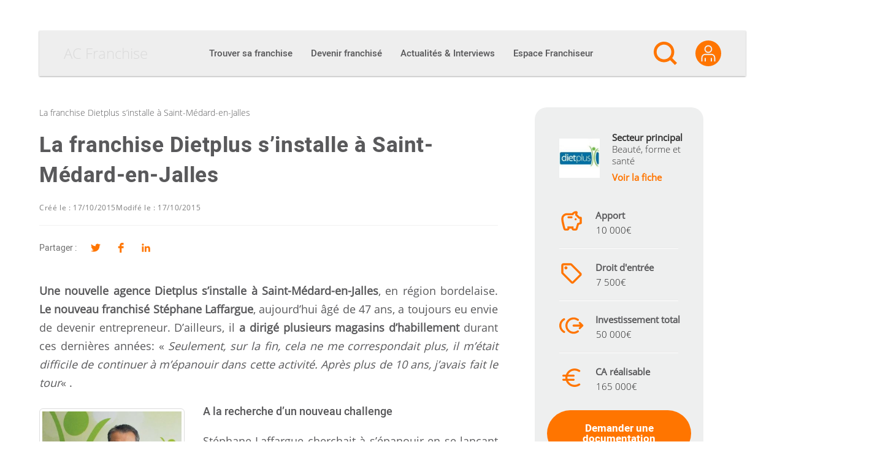

--- FILE ---
content_type: text/html; charset=UTF-8
request_url: https://ac-franchise.be/article/la-franchise-dietplus-sinstalle-a-saint-medard-en-jalles-5971
body_size: 41352
content:

<!DOCTYPE html>
<html lang="fr-BE">

<head><meta charset="UTF-8"><script>if(navigator.userAgent.match(/MSIE|Internet Explorer/i)||navigator.userAgent.match(/Trident\/7\..*?rv:11/i)){var href=document.location.href;if(!href.match(/[?&]nowprocket/)){if(href.indexOf("?")==-1){if(href.indexOf("#")==-1){document.location.href=href+"?nowprocket=1"}else{document.location.href=href.replace("#","?nowprocket=1#")}}else{if(href.indexOf("#")==-1){document.location.href=href+"&nowprocket=1"}else{document.location.href=href.replace("#","&nowprocket=1#")}}}}</script><script>(()=>{class RocketLazyLoadScripts{constructor(){this.v="2.0.4",this.userEvents=["keydown","keyup","mousedown","mouseup","mousemove","mouseover","mouseout","touchmove","touchstart","touchend","touchcancel","wheel","click","dblclick","input"],this.attributeEvents=["onblur","onclick","oncontextmenu","ondblclick","onfocus","onmousedown","onmouseenter","onmouseleave","onmousemove","onmouseout","onmouseover","onmouseup","onmousewheel","onscroll","onsubmit"]}async t(){this.i(),this.o(),/iP(ad|hone)/.test(navigator.userAgent)&&this.h(),this.u(),this.l(this),this.m(),this.k(this),this.p(this),this._(),await Promise.all([this.R(),this.L()]),this.lastBreath=Date.now(),this.S(this),this.P(),this.D(),this.O(),this.M(),await this.C(this.delayedScripts.normal),await this.C(this.delayedScripts.defer),await this.C(this.delayedScripts.async),await this.T(),await this.F(),await this.j(),await this.A(),window.dispatchEvent(new Event("rocket-allScriptsLoaded")),this.everythingLoaded=!0,this.lastTouchEnd&&await new Promise(t=>setTimeout(t,500-Date.now()+this.lastTouchEnd)),this.I(),this.H(),this.U(),this.W()}i(){this.CSPIssue=sessionStorage.getItem("rocketCSPIssue"),document.addEventListener("securitypolicyviolation",t=>{this.CSPIssue||"script-src-elem"!==t.violatedDirective||"data"!==t.blockedURI||(this.CSPIssue=!0,sessionStorage.setItem("rocketCSPIssue",!0))},{isRocket:!0})}o(){window.addEventListener("pageshow",t=>{this.persisted=t.persisted,this.realWindowLoadedFired=!0},{isRocket:!0}),window.addEventListener("pagehide",()=>{this.onFirstUserAction=null},{isRocket:!0})}h(){let t;function e(e){t=e}window.addEventListener("touchstart",e,{isRocket:!0}),window.addEventListener("touchend",function i(o){o.changedTouches[0]&&t.changedTouches[0]&&Math.abs(o.changedTouches[0].pageX-t.changedTouches[0].pageX)<10&&Math.abs(o.changedTouches[0].pageY-t.changedTouches[0].pageY)<10&&o.timeStamp-t.timeStamp<200&&(window.removeEventListener("touchstart",e,{isRocket:!0}),window.removeEventListener("touchend",i,{isRocket:!0}),"INPUT"===o.target.tagName&&"text"===o.target.type||(o.target.dispatchEvent(new TouchEvent("touchend",{target:o.target,bubbles:!0})),o.target.dispatchEvent(new MouseEvent("mouseover",{target:o.target,bubbles:!0})),o.target.dispatchEvent(new PointerEvent("click",{target:o.target,bubbles:!0,cancelable:!0,detail:1,clientX:o.changedTouches[0].clientX,clientY:o.changedTouches[0].clientY})),event.preventDefault()))},{isRocket:!0})}q(t){this.userActionTriggered||("mousemove"!==t.type||this.firstMousemoveIgnored?"keyup"===t.type||"mouseover"===t.type||"mouseout"===t.type||(this.userActionTriggered=!0,this.onFirstUserAction&&this.onFirstUserAction()):this.firstMousemoveIgnored=!0),"click"===t.type&&t.preventDefault(),t.stopPropagation(),t.stopImmediatePropagation(),"touchstart"===this.lastEvent&&"touchend"===t.type&&(this.lastTouchEnd=Date.now()),"click"===t.type&&(this.lastTouchEnd=0),this.lastEvent=t.type,t.composedPath&&t.composedPath()[0].getRootNode()instanceof ShadowRoot&&(t.rocketTarget=t.composedPath()[0]),this.savedUserEvents.push(t)}u(){this.savedUserEvents=[],this.userEventHandler=this.q.bind(this),this.userEvents.forEach(t=>window.addEventListener(t,this.userEventHandler,{passive:!1,isRocket:!0})),document.addEventListener("visibilitychange",this.userEventHandler,{isRocket:!0})}U(){this.userEvents.forEach(t=>window.removeEventListener(t,this.userEventHandler,{passive:!1,isRocket:!0})),document.removeEventListener("visibilitychange",this.userEventHandler,{isRocket:!0}),this.savedUserEvents.forEach(t=>{(t.rocketTarget||t.target).dispatchEvent(new window[t.constructor.name](t.type,t))})}m(){const t="return false",e=Array.from(this.attributeEvents,t=>"data-rocket-"+t),i="["+this.attributeEvents.join("],[")+"]",o="[data-rocket-"+this.attributeEvents.join("],[data-rocket-")+"]",s=(e,i,o)=>{o&&o!==t&&(e.setAttribute("data-rocket-"+i,o),e["rocket"+i]=new Function("event",o),e.setAttribute(i,t))};new MutationObserver(t=>{for(const n of t)"attributes"===n.type&&(n.attributeName.startsWith("data-rocket-")||this.everythingLoaded?n.attributeName.startsWith("data-rocket-")&&this.everythingLoaded&&this.N(n.target,n.attributeName.substring(12)):s(n.target,n.attributeName,n.target.getAttribute(n.attributeName))),"childList"===n.type&&n.addedNodes.forEach(t=>{if(t.nodeType===Node.ELEMENT_NODE)if(this.everythingLoaded)for(const i of[t,...t.querySelectorAll(o)])for(const t of i.getAttributeNames())e.includes(t)&&this.N(i,t.substring(12));else for(const e of[t,...t.querySelectorAll(i)])for(const t of e.getAttributeNames())this.attributeEvents.includes(t)&&s(e,t,e.getAttribute(t))})}).observe(document,{subtree:!0,childList:!0,attributeFilter:[...this.attributeEvents,...e]})}I(){this.attributeEvents.forEach(t=>{document.querySelectorAll("[data-rocket-"+t+"]").forEach(e=>{this.N(e,t)})})}N(t,e){const i=t.getAttribute("data-rocket-"+e);i&&(t.setAttribute(e,i),t.removeAttribute("data-rocket-"+e))}k(t){Object.defineProperty(HTMLElement.prototype,"onclick",{get(){return this.rocketonclick||null},set(e){this.rocketonclick=e,this.setAttribute(t.everythingLoaded?"onclick":"data-rocket-onclick","this.rocketonclick(event)")}})}S(t){function e(e,i){let o=e[i];e[i]=null,Object.defineProperty(e,i,{get:()=>o,set(s){t.everythingLoaded?o=s:e["rocket"+i]=o=s}})}e(document,"onreadystatechange"),e(window,"onload"),e(window,"onpageshow");try{Object.defineProperty(document,"readyState",{get:()=>t.rocketReadyState,set(e){t.rocketReadyState=e},configurable:!0}),document.readyState="loading"}catch(t){console.log("WPRocket DJE readyState conflict, bypassing")}}l(t){this.originalAddEventListener=EventTarget.prototype.addEventListener,this.originalRemoveEventListener=EventTarget.prototype.removeEventListener,this.savedEventListeners=[],EventTarget.prototype.addEventListener=function(e,i,o){o&&o.isRocket||!t.B(e,this)&&!t.userEvents.includes(e)||t.B(e,this)&&!t.userActionTriggered||e.startsWith("rocket-")||t.everythingLoaded?t.originalAddEventListener.call(this,e,i,o):(t.savedEventListeners.push({target:this,remove:!1,type:e,func:i,options:o}),"mouseenter"!==e&&"mouseleave"!==e||t.originalAddEventListener.call(this,e,t.savedUserEvents.push,o))},EventTarget.prototype.removeEventListener=function(e,i,o){o&&o.isRocket||!t.B(e,this)&&!t.userEvents.includes(e)||t.B(e,this)&&!t.userActionTriggered||e.startsWith("rocket-")||t.everythingLoaded?t.originalRemoveEventListener.call(this,e,i,o):t.savedEventListeners.push({target:this,remove:!0,type:e,func:i,options:o})}}J(t,e){this.savedEventListeners=this.savedEventListeners.filter(i=>{let o=i.type,s=i.target||window;return e!==o||t!==s||(this.B(o,s)&&(i.type="rocket-"+o),this.$(i),!1)})}H(){EventTarget.prototype.addEventListener=this.originalAddEventListener,EventTarget.prototype.removeEventListener=this.originalRemoveEventListener,this.savedEventListeners.forEach(t=>this.$(t))}$(t){t.remove?this.originalRemoveEventListener.call(t.target,t.type,t.func,t.options):this.originalAddEventListener.call(t.target,t.type,t.func,t.options)}p(t){let e;function i(e){return t.everythingLoaded?e:e.split(" ").map(t=>"load"===t||t.startsWith("load.")?"rocket-jquery-load":t).join(" ")}function o(o){function s(e){const s=o.fn[e];o.fn[e]=o.fn.init.prototype[e]=function(){return this[0]===window&&t.userActionTriggered&&("string"==typeof arguments[0]||arguments[0]instanceof String?arguments[0]=i(arguments[0]):"object"==typeof arguments[0]&&Object.keys(arguments[0]).forEach(t=>{const e=arguments[0][t];delete arguments[0][t],arguments[0][i(t)]=e})),s.apply(this,arguments),this}}if(o&&o.fn&&!t.allJQueries.includes(o)){const e={DOMContentLoaded:[],"rocket-DOMContentLoaded":[]};for(const t in e)document.addEventListener(t,()=>{e[t].forEach(t=>t())},{isRocket:!0});o.fn.ready=o.fn.init.prototype.ready=function(i){function s(){parseInt(o.fn.jquery)>2?setTimeout(()=>i.bind(document)(o)):i.bind(document)(o)}return"function"==typeof i&&(t.realDomReadyFired?!t.userActionTriggered||t.fauxDomReadyFired?s():e["rocket-DOMContentLoaded"].push(s):e.DOMContentLoaded.push(s)),o([])},s("on"),s("one"),s("off"),t.allJQueries.push(o)}e=o}t.allJQueries=[],o(window.jQuery),Object.defineProperty(window,"jQuery",{get:()=>e,set(t){o(t)}})}P(){const t=new Map;document.write=document.writeln=function(e){const i=document.currentScript,o=document.createRange(),s=i.parentElement;let n=t.get(i);void 0===n&&(n=i.nextSibling,t.set(i,n));const c=document.createDocumentFragment();o.setStart(c,0),c.appendChild(o.createContextualFragment(e)),s.insertBefore(c,n)}}async R(){return new Promise(t=>{this.userActionTriggered?t():this.onFirstUserAction=t})}async L(){return new Promise(t=>{document.addEventListener("DOMContentLoaded",()=>{this.realDomReadyFired=!0,t()},{isRocket:!0})})}async j(){return this.realWindowLoadedFired?Promise.resolve():new Promise(t=>{window.addEventListener("load",t,{isRocket:!0})})}M(){this.pendingScripts=[];this.scriptsMutationObserver=new MutationObserver(t=>{for(const e of t)e.addedNodes.forEach(t=>{"SCRIPT"!==t.tagName||t.noModule||t.isWPRocket||this.pendingScripts.push({script:t,promise:new Promise(e=>{const i=()=>{const i=this.pendingScripts.findIndex(e=>e.script===t);i>=0&&this.pendingScripts.splice(i,1),e()};t.addEventListener("load",i,{isRocket:!0}),t.addEventListener("error",i,{isRocket:!0}),setTimeout(i,1e3)})})})}),this.scriptsMutationObserver.observe(document,{childList:!0,subtree:!0})}async F(){await this.X(),this.pendingScripts.length?(await this.pendingScripts[0].promise,await this.F()):this.scriptsMutationObserver.disconnect()}D(){this.delayedScripts={normal:[],async:[],defer:[]},document.querySelectorAll("script[type$=rocketlazyloadscript]").forEach(t=>{t.hasAttribute("data-rocket-src")?t.hasAttribute("async")&&!1!==t.async?this.delayedScripts.async.push(t):t.hasAttribute("defer")&&!1!==t.defer||"module"===t.getAttribute("data-rocket-type")?this.delayedScripts.defer.push(t):this.delayedScripts.normal.push(t):this.delayedScripts.normal.push(t)})}async _(){await this.L();let t=[];document.querySelectorAll("script[type$=rocketlazyloadscript][data-rocket-src]").forEach(e=>{let i=e.getAttribute("data-rocket-src");if(i&&!i.startsWith("data:")){i.startsWith("//")&&(i=location.protocol+i);try{const o=new URL(i).origin;o!==location.origin&&t.push({src:o,crossOrigin:e.crossOrigin||"module"===e.getAttribute("data-rocket-type")})}catch(t){}}}),t=[...new Map(t.map(t=>[JSON.stringify(t),t])).values()],this.Y(t,"preconnect")}async G(t){if(await this.K(),!0!==t.noModule||!("noModule"in HTMLScriptElement.prototype))return new Promise(e=>{let i;function o(){(i||t).setAttribute("data-rocket-status","executed"),e()}try{if(navigator.userAgent.includes("Firefox/")||""===navigator.vendor||this.CSPIssue)i=document.createElement("script"),[...t.attributes].forEach(t=>{let e=t.nodeName;"type"!==e&&("data-rocket-type"===e&&(e="type"),"data-rocket-src"===e&&(e="src"),i.setAttribute(e,t.nodeValue))}),t.text&&(i.text=t.text),t.nonce&&(i.nonce=t.nonce),i.hasAttribute("src")?(i.addEventListener("load",o,{isRocket:!0}),i.addEventListener("error",()=>{i.setAttribute("data-rocket-status","failed-network"),e()},{isRocket:!0}),setTimeout(()=>{i.isConnected||e()},1)):(i.text=t.text,o()),i.isWPRocket=!0,t.parentNode.replaceChild(i,t);else{const i=t.getAttribute("data-rocket-type"),s=t.getAttribute("data-rocket-src");i?(t.type=i,t.removeAttribute("data-rocket-type")):t.removeAttribute("type"),t.addEventListener("load",o,{isRocket:!0}),t.addEventListener("error",i=>{this.CSPIssue&&i.target.src.startsWith("data:")?(console.log("WPRocket: CSP fallback activated"),t.removeAttribute("src"),this.G(t).then(e)):(t.setAttribute("data-rocket-status","failed-network"),e())},{isRocket:!0}),s?(t.fetchPriority="high",t.removeAttribute("data-rocket-src"),t.src=s):t.src="data:text/javascript;base64,"+window.btoa(unescape(encodeURIComponent(t.text)))}}catch(i){t.setAttribute("data-rocket-status","failed-transform"),e()}});t.setAttribute("data-rocket-status","skipped")}async C(t){const e=t.shift();return e?(e.isConnected&&await this.G(e),this.C(t)):Promise.resolve()}O(){this.Y([...this.delayedScripts.normal,...this.delayedScripts.defer,...this.delayedScripts.async],"preload")}Y(t,e){this.trash=this.trash||[];let i=!0;var o=document.createDocumentFragment();t.forEach(t=>{const s=t.getAttribute&&t.getAttribute("data-rocket-src")||t.src;if(s&&!s.startsWith("data:")){const n=document.createElement("link");n.href=s,n.rel=e,"preconnect"!==e&&(n.as="script",n.fetchPriority=i?"high":"low"),t.getAttribute&&"module"===t.getAttribute("data-rocket-type")&&(n.crossOrigin=!0),t.crossOrigin&&(n.crossOrigin=t.crossOrigin),t.integrity&&(n.integrity=t.integrity),t.nonce&&(n.nonce=t.nonce),o.appendChild(n),this.trash.push(n),i=!1}}),document.head.appendChild(o)}W(){this.trash.forEach(t=>t.remove())}async T(){try{document.readyState="interactive"}catch(t){}this.fauxDomReadyFired=!0;try{await this.K(),this.J(document,"readystatechange"),document.dispatchEvent(new Event("rocket-readystatechange")),await this.K(),document.rocketonreadystatechange&&document.rocketonreadystatechange(),await this.K(),this.J(document,"DOMContentLoaded"),document.dispatchEvent(new Event("rocket-DOMContentLoaded")),await this.K(),this.J(window,"DOMContentLoaded"),window.dispatchEvent(new Event("rocket-DOMContentLoaded"))}catch(t){console.error(t)}}async A(){try{document.readyState="complete"}catch(t){}try{await this.K(),this.J(document,"readystatechange"),document.dispatchEvent(new Event("rocket-readystatechange")),await this.K(),document.rocketonreadystatechange&&document.rocketonreadystatechange(),await this.K(),this.J(window,"load"),window.dispatchEvent(new Event("rocket-load")),await this.K(),window.rocketonload&&window.rocketonload(),await this.K(),this.allJQueries.forEach(t=>t(window).trigger("rocket-jquery-load")),await this.K(),this.J(window,"pageshow");const t=new Event("rocket-pageshow");t.persisted=this.persisted,window.dispatchEvent(t),await this.K(),window.rocketonpageshow&&window.rocketonpageshow({persisted:this.persisted})}catch(t){console.error(t)}}async K(){Date.now()-this.lastBreath>45&&(await this.X(),this.lastBreath=Date.now())}async X(){return document.hidden?new Promise(t=>setTimeout(t)):new Promise(t=>requestAnimationFrame(t))}B(t,e){return e===document&&"readystatechange"===t||(e===document&&"DOMContentLoaded"===t||(e===window&&"DOMContentLoaded"===t||(e===window&&"load"===t||e===window&&"pageshow"===t)))}static run(){(new RocketLazyLoadScripts).t()}}RocketLazyLoadScripts.run()})();</script>
  
  <link rel="profile" href="http://gmpg.org/xfn/11">

  <meta name='robots' content='index, follow, max-image-preview:large, max-snippet:-1, max-video-preview:-1' />
<meta name="viewport" content="width=device-width, initial-scale=1">
	<!-- This site is optimized with the Yoast SEO plugin v26.7 - https://yoast.com/wordpress/plugins/seo/ -->
	<title>La franchise Dietplus s&#039;installe à Saint-Médard-en-Jalles</title>
	<meta name="description" content="Une nouvelle agence Dietplus s&#039;installe à Saint-Médard-en-Jalles, en région bordelaise. Le nouveau franchisé Stéphane Laffargue, aujourd&#039;hui âgé de 47" />
	<link rel="canonical" href="https://ac-franchise.be/article/la-franchise-dietplus-sinstalle-a-saint-medard-en-jalles-5971" />
	<meta property="og:locale" content="fr_FR" />
	<meta property="og:type" content="article" />
	<meta property="og:title" content="La franchise Dietplus s&#039;installe à Saint-Médard-en-Jalles" />
	<meta property="og:description" content="Une nouvelle agence Dietplus s&#039;installe à Saint-Médard-en-Jalles, en région bordelaise. Le nouveau franchisé Stéphane Laffargue, aujourd&#039;hui âgé de 47" />
	<meta property="og:url" content="https://ac-franchise.be/article/la-franchise-dietplus-sinstalle-a-saint-medard-en-jalles-5971" />
	<meta property="og:site_name" content="AC Franchise" />
	<meta property="article:published_time" content="2015-10-17T07:49:00+00:00" />
	<meta property="og:image" content="https://ac-franchise.be/wp-content/uploads/2015/10/13/20151013183339-9aaf3a5cfc3b2d92af592b5ea6b6be75.jpg" />
	<meta property="og:image:width" content="378" />
	<meta property="og:image:height" content="315" />
	<meta property="og:image:type" content="image/jpeg" />
	<meta name="author" content="Mouna Ammar" />
	<meta name="twitter:card" content="summary_large_image" />
	<meta name="twitter:label1" content="Written by" />
	<meta name="twitter:data1" content="Mouna Ammar" />
	<meta name="twitter:label2" content="Est. reading time" />
	<meta name="twitter:data2" content="1 minute" />
	<script type="application/ld+json" class="yoast-schema-graph">{"@context":"https://schema.org","@graph":[{"@type":"Article","@id":"https://ac-franchise.be/article/la-franchise-dietplus-sinstalle-a-saint-medard-en-jalles-5971#article","isPartOf":{"@id":"https://ac-franchise.be/article/la-franchise-dietplus-sinstalle-a-saint-medard-en-jalles-5971"},"author":{"name":"AC Franchise","@id":"https://ac-franchise.be/#/schema/person/8cd868cfc49957f5a6243b6130c4146f"},"headline":"La franchise Dietplus s&rsquo;installe à Saint-Médard-en-Jalles","datePublished":"2015-10-17T07:49:00+00:00","mainEntityOfPage":{"@id":"https://ac-franchise.be/article/la-franchise-dietplus-sinstalle-a-saint-medard-en-jalles-5971"},"wordCount":298,"publisher":{"@id":"https://ac-franchise.be/#organization"},"image":{"@id":"https://ac-franchise.be/article/la-franchise-dietplus-sinstalle-a-saint-medard-en-jalles-5971#primaryimage"},"thumbnailUrl":"https://ac-franchise.be/wp-content/uploads/2015/10/13/20151013183339-9aaf3a5cfc3b2d92af592b5ea6b6be75.jpg","articleSection":["Actualités des réseaux"],"inLanguage":"fr-FR"},{"@type":"WebPage","@id":"https://ac-franchise.be/article/la-franchise-dietplus-sinstalle-a-saint-medard-en-jalles-5971","url":"https://ac-franchise.be/article/la-franchise-dietplus-sinstalle-a-saint-medard-en-jalles-5971","name":"La franchise Dietplus s'installe à Saint-Médard-en-Jalles","isPartOf":{"@id":"https://ac-franchise.be/#website"},"primaryImageOfPage":{"@id":"https://ac-franchise.be/article/la-franchise-dietplus-sinstalle-a-saint-medard-en-jalles-5971#primaryimage"},"image":{"@id":"https://ac-franchise.be/article/la-franchise-dietplus-sinstalle-a-saint-medard-en-jalles-5971#primaryimage"},"thumbnailUrl":"https://ac-franchise.be/wp-content/uploads/2015/10/13/20151013183339-9aaf3a5cfc3b2d92af592b5ea6b6be75.jpg","datePublished":"2015-10-17T07:49:00+00:00","description":"Une nouvelle agence Dietplus s'installe à Saint-Médard-en-Jalles, en région bordelaise. Le nouveau franchisé Stéphane Laffargue, aujourd'hui âgé de 47","inLanguage":"fr-FR","potentialAction":[{"@type":"ReadAction","target":["https://ac-franchise.be/article/la-franchise-dietplus-sinstalle-a-saint-medard-en-jalles-5971"]}]},{"@type":"ImageObject","inLanguage":"fr-FR","@id":"https://ac-franchise.be/article/la-franchise-dietplus-sinstalle-a-saint-medard-en-jalles-5971#primaryimage","url":"https://ac-franchise.be/wp-content/uploads/2015/10/13/20151013183339-9aaf3a5cfc3b2d92af592b5ea6b6be75.jpg","contentUrl":"https://ac-franchise.be/wp-content/uploads/2015/10/13/20151013183339-9aaf3a5cfc3b2d92af592b5ea6b6be75.jpg","width":378,"height":315},{"@type":"WebSite","@id":"https://ac-franchise.be/#website","url":"https://ac-franchise.be/","name":"AC Franchise","description":"Créer une franchise et devenir franchisé !","publisher":{"@id":"https://ac-franchise.be/#organization"},"potentialAction":[{"@type":"SearchAction","target":{"@type":"EntryPoint","urlTemplate":"https://ac-franchise.be/?s={search_term_string}"},"query-input":{"@type":"PropertyValueSpecification","valueRequired":true,"valueName":"search_term_string"}}],"inLanguage":"fr-FR"},{"@type":"Organization","@id":"https://ac-franchise.be/#organization","name":"AC Franchise","url":"https://ac-franchise.be/","logo":{"@type":"ImageObject","inLanguage":"fr-FR","@id":"https://ac-franchise.be/#/schema/logo/image/","url":"https://ac-franchise.be/wp-content/uploads/2019/09/acfranchise_logo-1.png","contentUrl":"https://ac-franchise.be/wp-content/uploads/2019/09/acfranchise_logo-1.png","width":300,"height":71,"caption":"AC Franchise"},"image":{"@id":"https://ac-franchise.be/#/schema/logo/image/"}},{"@type":"Person","@id":"https://ac-franchise.be/#/schema/person/8cd868cfc49957f5a6243b6130c4146f","name":"Mouna Ammar","image":{"@type":"ImageObject","inLanguage":"fr-FR","@id":"https://ac-franchise.be/#/schema/person/image/","url":"https://secure.gravatar.com/avatar/a3f391db6894607b2306a5a27364790937bc908d4150fa944c75ad5db5a269b6?s=96&d=mm&r=g","contentUrl":"https://secure.gravatar.com/avatar/a3f391db6894607b2306a5a27364790937bc908d4150fa944c75ad5db5a269b6?s=96&d=mm&r=g","caption":"Mouna Ammar"}}]}</script>
	<!-- / Yoast SEO plugin. -->



<link rel="alternate" type="application/rss+xml" title="AC Franchise &raquo; Flux" href="https://ac-franchise.be/feed" />
<link rel="preload" href="https://ac-franchise.be/wp-content/themes/oceanwp-child/fonts/heebo-v4-latin-regular.woff2" as="font" type="font/woff2" crossorigin />
<link rel="preload" href="https://ac-franchise.be/wp-content/themes/oceanwp-child/fonts/heebo-v4-latin-500.woff2" as="font" type="font/woff2" crossorigin />
<link rel="preload" href="https://ac-franchise.be/wp-content/themes/oceanwp-child/fonts/heebo-v4-latin-900.woff2" as="font" type="font/woff2" crossorigin />
<link rel="preload" href="https://ac-franchise.be/wp-content/themes/oceanwp-child/fonts/open-sans-v15-latin-300.woff2" as="font" type="font/woff2" crossorigin />
<link rel="preload" href="https://ac-franchise.be/wp-content/themes/oceanwp-child/fonts/open-sans-v15-latin-regular.woff2" as="font" type="font/woff2" crossorigin />
<link rel="preconnect" href="https://www.clarity.ms">
<link rel="preconnect" href="https://c.clarity.ms">
<link rel="preconnect" href="https://c.bing.com">
<link rel="preconnect" href="https://matomo.siligon-valley.org">
<link rel="preconnect" href="https://www.google-analytics.com">
<link rel="preconnect" href="https://www.googletagmanager.com">

                    <link rel="alternate" href="https://ac-franchise.com/article/la-franchise-dietplus-sinstalle-a-saint-medard-en-jalles-5971" hreflang="x-default"/>

                    <link rel="alternate" href="https://ac-franchise.be/article/la-franchise-dietplus-sinstalle-a-saint-medard-en-jalles-5971" hreflang="fr-be"/>

					
                <link rel="alternate" href="https://www.ac-franchise.com/article/la-franchise-dietplus-sinstalle-a-saint-medard-en-jalles-5971" hreflang="fr-fr"/>

				<link rel="alternate" title="oEmbed (JSON)" type="application/json+oembed" href="https://ac-franchise.be/wp-json/oembed/1.0/embed?url=https%3A%2F%2Fac-franchise.be%2Farticle%2Fla-franchise-dietplus-sinstalle-a-saint-medard-en-jalles-5971" />
<link rel="alternate" title="oEmbed (XML)" type="text/xml+oembed" href="https://ac-franchise.be/wp-json/oembed/1.0/embed?url=https%3A%2F%2Fac-franchise.be%2Farticle%2Fla-franchise-dietplus-sinstalle-a-saint-medard-en-jalles-5971&#038;format=xml" />
<style id='wp-img-auto-sizes-contain-inline-css'>
img:is([sizes=auto i],[sizes^="auto," i]){contain-intrinsic-size:3000px 1500px}
/*# sourceURL=wp-img-auto-sizes-contain-inline-css */
</style>
<style id='wp-emoji-styles-inline-css'>

	img.wp-smiley, img.emoji {
		display: inline !important;
		border: none !important;
		box-shadow: none !important;
		height: 1em !important;
		width: 1em !important;
		margin: 0 0.07em !important;
		vertical-align: -0.1em !important;
		background: none !important;
		padding: 0 !important;
	}
/*# sourceURL=wp-emoji-styles-inline-css */
</style>
<link rel='stylesheet' id='wp-block-library-css' href='https://ac-franchise.be/wp-includes/css/dist/block-library/style.min.css?ver=d707506dbb1a72051dc84a81dee87db3' media='all' />
<style id='wp-block-library-theme-inline-css'>
.wp-block-audio :where(figcaption){color:#555;font-size:13px;text-align:center}.is-dark-theme .wp-block-audio :where(figcaption){color:#ffffffa6}.wp-block-audio{margin:0 0 1em}.wp-block-code{border:1px solid #ccc;border-radius:4px;font-family:Menlo,Consolas,monaco,monospace;padding:.8em 1em}.wp-block-embed :where(figcaption){color:#555;font-size:13px;text-align:center}.is-dark-theme .wp-block-embed :where(figcaption){color:#ffffffa6}.wp-block-embed{margin:0 0 1em}.blocks-gallery-caption{color:#555;font-size:13px;text-align:center}.is-dark-theme .blocks-gallery-caption{color:#ffffffa6}:root :where(.wp-block-image figcaption){color:#555;font-size:13px;text-align:center}.is-dark-theme :root :where(.wp-block-image figcaption){color:#ffffffa6}.wp-block-image{margin:0 0 1em}.wp-block-pullquote{border-bottom:4px solid;border-top:4px solid;color:currentColor;margin-bottom:1.75em}.wp-block-pullquote :where(cite),.wp-block-pullquote :where(footer),.wp-block-pullquote__citation{color:currentColor;font-size:.8125em;font-style:normal;text-transform:uppercase}.wp-block-quote{border-left:.25em solid;margin:0 0 1.75em;padding-left:1em}.wp-block-quote cite,.wp-block-quote footer{color:currentColor;font-size:.8125em;font-style:normal;position:relative}.wp-block-quote:where(.has-text-align-right){border-left:none;border-right:.25em solid;padding-left:0;padding-right:1em}.wp-block-quote:where(.has-text-align-center){border:none;padding-left:0}.wp-block-quote.is-large,.wp-block-quote.is-style-large,.wp-block-quote:where(.is-style-plain){border:none}.wp-block-search .wp-block-search__label{font-weight:700}.wp-block-search__button{border:1px solid #ccc;padding:.375em .625em}:where(.wp-block-group.has-background){padding:1.25em 2.375em}.wp-block-separator.has-css-opacity{opacity:.4}.wp-block-separator{border:none;border-bottom:2px solid;margin-left:auto;margin-right:auto}.wp-block-separator.has-alpha-channel-opacity{opacity:1}.wp-block-separator:not(.is-style-wide):not(.is-style-dots){width:100px}.wp-block-separator.has-background:not(.is-style-dots){border-bottom:none;height:1px}.wp-block-separator.has-background:not(.is-style-wide):not(.is-style-dots){height:2px}.wp-block-table{margin:0 0 1em}.wp-block-table td,.wp-block-table th{word-break:normal}.wp-block-table :where(figcaption){color:#555;font-size:13px;text-align:center}.is-dark-theme .wp-block-table :where(figcaption){color:#ffffffa6}.wp-block-video :where(figcaption){color:#555;font-size:13px;text-align:center}.is-dark-theme .wp-block-video :where(figcaption){color:#ffffffa6}.wp-block-video{margin:0 0 1em}:root :where(.wp-block-template-part.has-background){margin-bottom:0;margin-top:0;padding:1.25em 2.375em}
/*# sourceURL=/wp-includes/css/dist/block-library/theme.min.css */
</style>
<style id='classic-theme-styles-inline-css'>
/*! This file is auto-generated */
.wp-block-button__link{color:#fff;background-color:#32373c;border-radius:9999px;box-shadow:none;text-decoration:none;padding:calc(.667em + 2px) calc(1.333em + 2px);font-size:1.125em}.wp-block-file__button{background:#32373c;color:#fff;text-decoration:none}
/*# sourceURL=/wp-includes/css/classic-themes.min.css */
</style>
<link rel='stylesheet' id='elasticpress-related-posts-block-css' href='https://ac-franchise.be/wp-content/plugins/elasticpress/dist/css/related-posts-block-styles.min.css?ver=4.1.0' media='all' />
<style id='global-styles-inline-css'>
:root{--wp--preset--aspect-ratio--square: 1;--wp--preset--aspect-ratio--4-3: 4/3;--wp--preset--aspect-ratio--3-4: 3/4;--wp--preset--aspect-ratio--3-2: 3/2;--wp--preset--aspect-ratio--2-3: 2/3;--wp--preset--aspect-ratio--16-9: 16/9;--wp--preset--aspect-ratio--9-16: 9/16;--wp--preset--color--black: #000000;--wp--preset--color--cyan-bluish-gray: #abb8c3;--wp--preset--color--white: #ffffff;--wp--preset--color--pale-pink: #f78da7;--wp--preset--color--vivid-red: #cf2e2e;--wp--preset--color--luminous-vivid-orange: #ff6900;--wp--preset--color--luminous-vivid-amber: #fcb900;--wp--preset--color--light-green-cyan: #7bdcb5;--wp--preset--color--vivid-green-cyan: #00d084;--wp--preset--color--pale-cyan-blue: #8ed1fc;--wp--preset--color--vivid-cyan-blue: #0693e3;--wp--preset--color--vivid-purple: #9b51e0;--wp--preset--gradient--vivid-cyan-blue-to-vivid-purple: linear-gradient(135deg,rgb(6,147,227) 0%,rgb(155,81,224) 100%);--wp--preset--gradient--light-green-cyan-to-vivid-green-cyan: linear-gradient(135deg,rgb(122,220,180) 0%,rgb(0,208,130) 100%);--wp--preset--gradient--luminous-vivid-amber-to-luminous-vivid-orange: linear-gradient(135deg,rgb(252,185,0) 0%,rgb(255,105,0) 100%);--wp--preset--gradient--luminous-vivid-orange-to-vivid-red: linear-gradient(135deg,rgb(255,105,0) 0%,rgb(207,46,46) 100%);--wp--preset--gradient--very-light-gray-to-cyan-bluish-gray: linear-gradient(135deg,rgb(238,238,238) 0%,rgb(169,184,195) 100%);--wp--preset--gradient--cool-to-warm-spectrum: linear-gradient(135deg,rgb(74,234,220) 0%,rgb(151,120,209) 20%,rgb(207,42,186) 40%,rgb(238,44,130) 60%,rgb(251,105,98) 80%,rgb(254,248,76) 100%);--wp--preset--gradient--blush-light-purple: linear-gradient(135deg,rgb(255,206,236) 0%,rgb(152,150,240) 100%);--wp--preset--gradient--blush-bordeaux: linear-gradient(135deg,rgb(254,205,165) 0%,rgb(254,45,45) 50%,rgb(107,0,62) 100%);--wp--preset--gradient--luminous-dusk: linear-gradient(135deg,rgb(255,203,112) 0%,rgb(199,81,192) 50%,rgb(65,88,208) 100%);--wp--preset--gradient--pale-ocean: linear-gradient(135deg,rgb(255,245,203) 0%,rgb(182,227,212) 50%,rgb(51,167,181) 100%);--wp--preset--gradient--electric-grass: linear-gradient(135deg,rgb(202,248,128) 0%,rgb(113,206,126) 100%);--wp--preset--gradient--midnight: linear-gradient(135deg,rgb(2,3,129) 0%,rgb(40,116,252) 100%);--wp--preset--font-size--small: 13px;--wp--preset--font-size--medium: 20px;--wp--preset--font-size--large: 36px;--wp--preset--font-size--x-large: 42px;--wp--preset--spacing--20: 0.44rem;--wp--preset--spacing--30: 0.67rem;--wp--preset--spacing--40: 1rem;--wp--preset--spacing--50: 1.5rem;--wp--preset--spacing--60: 2.25rem;--wp--preset--spacing--70: 3.38rem;--wp--preset--spacing--80: 5.06rem;--wp--preset--shadow--natural: 6px 6px 9px rgba(0, 0, 0, 0.2);--wp--preset--shadow--deep: 12px 12px 50px rgba(0, 0, 0, 0.4);--wp--preset--shadow--sharp: 6px 6px 0px rgba(0, 0, 0, 0.2);--wp--preset--shadow--outlined: 6px 6px 0px -3px rgb(255, 255, 255), 6px 6px rgb(0, 0, 0);--wp--preset--shadow--crisp: 6px 6px 0px rgb(0, 0, 0);}:where(.is-layout-flex){gap: 0.5em;}:where(.is-layout-grid){gap: 0.5em;}body .is-layout-flex{display: flex;}.is-layout-flex{flex-wrap: wrap;align-items: center;}.is-layout-flex > :is(*, div){margin: 0;}body .is-layout-grid{display: grid;}.is-layout-grid > :is(*, div){margin: 0;}:where(.wp-block-columns.is-layout-flex){gap: 2em;}:where(.wp-block-columns.is-layout-grid){gap: 2em;}:where(.wp-block-post-template.is-layout-flex){gap: 1.25em;}:where(.wp-block-post-template.is-layout-grid){gap: 1.25em;}.has-black-color{color: var(--wp--preset--color--black) !important;}.has-cyan-bluish-gray-color{color: var(--wp--preset--color--cyan-bluish-gray) !important;}.has-white-color{color: var(--wp--preset--color--white) !important;}.has-pale-pink-color{color: var(--wp--preset--color--pale-pink) !important;}.has-vivid-red-color{color: var(--wp--preset--color--vivid-red) !important;}.has-luminous-vivid-orange-color{color: var(--wp--preset--color--luminous-vivid-orange) !important;}.has-luminous-vivid-amber-color{color: var(--wp--preset--color--luminous-vivid-amber) !important;}.has-light-green-cyan-color{color: var(--wp--preset--color--light-green-cyan) !important;}.has-vivid-green-cyan-color{color: var(--wp--preset--color--vivid-green-cyan) !important;}.has-pale-cyan-blue-color{color: var(--wp--preset--color--pale-cyan-blue) !important;}.has-vivid-cyan-blue-color{color: var(--wp--preset--color--vivid-cyan-blue) !important;}.has-vivid-purple-color{color: var(--wp--preset--color--vivid-purple) !important;}.has-black-background-color{background-color: var(--wp--preset--color--black) !important;}.has-cyan-bluish-gray-background-color{background-color: var(--wp--preset--color--cyan-bluish-gray) !important;}.has-white-background-color{background-color: var(--wp--preset--color--white) !important;}.has-pale-pink-background-color{background-color: var(--wp--preset--color--pale-pink) !important;}.has-vivid-red-background-color{background-color: var(--wp--preset--color--vivid-red) !important;}.has-luminous-vivid-orange-background-color{background-color: var(--wp--preset--color--luminous-vivid-orange) !important;}.has-luminous-vivid-amber-background-color{background-color: var(--wp--preset--color--luminous-vivid-amber) !important;}.has-light-green-cyan-background-color{background-color: var(--wp--preset--color--light-green-cyan) !important;}.has-vivid-green-cyan-background-color{background-color: var(--wp--preset--color--vivid-green-cyan) !important;}.has-pale-cyan-blue-background-color{background-color: var(--wp--preset--color--pale-cyan-blue) !important;}.has-vivid-cyan-blue-background-color{background-color: var(--wp--preset--color--vivid-cyan-blue) !important;}.has-vivid-purple-background-color{background-color: var(--wp--preset--color--vivid-purple) !important;}.has-black-border-color{border-color: var(--wp--preset--color--black) !important;}.has-cyan-bluish-gray-border-color{border-color: var(--wp--preset--color--cyan-bluish-gray) !important;}.has-white-border-color{border-color: var(--wp--preset--color--white) !important;}.has-pale-pink-border-color{border-color: var(--wp--preset--color--pale-pink) !important;}.has-vivid-red-border-color{border-color: var(--wp--preset--color--vivid-red) !important;}.has-luminous-vivid-orange-border-color{border-color: var(--wp--preset--color--luminous-vivid-orange) !important;}.has-luminous-vivid-amber-border-color{border-color: var(--wp--preset--color--luminous-vivid-amber) !important;}.has-light-green-cyan-border-color{border-color: var(--wp--preset--color--light-green-cyan) !important;}.has-vivid-green-cyan-border-color{border-color: var(--wp--preset--color--vivid-green-cyan) !important;}.has-pale-cyan-blue-border-color{border-color: var(--wp--preset--color--pale-cyan-blue) !important;}.has-vivid-cyan-blue-border-color{border-color: var(--wp--preset--color--vivid-cyan-blue) !important;}.has-vivid-purple-border-color{border-color: var(--wp--preset--color--vivid-purple) !important;}.has-vivid-cyan-blue-to-vivid-purple-gradient-background{background: var(--wp--preset--gradient--vivid-cyan-blue-to-vivid-purple) !important;}.has-light-green-cyan-to-vivid-green-cyan-gradient-background{background: var(--wp--preset--gradient--light-green-cyan-to-vivid-green-cyan) !important;}.has-luminous-vivid-amber-to-luminous-vivid-orange-gradient-background{background: var(--wp--preset--gradient--luminous-vivid-amber-to-luminous-vivid-orange) !important;}.has-luminous-vivid-orange-to-vivid-red-gradient-background{background: var(--wp--preset--gradient--luminous-vivid-orange-to-vivid-red) !important;}.has-very-light-gray-to-cyan-bluish-gray-gradient-background{background: var(--wp--preset--gradient--very-light-gray-to-cyan-bluish-gray) !important;}.has-cool-to-warm-spectrum-gradient-background{background: var(--wp--preset--gradient--cool-to-warm-spectrum) !important;}.has-blush-light-purple-gradient-background{background: var(--wp--preset--gradient--blush-light-purple) !important;}.has-blush-bordeaux-gradient-background{background: var(--wp--preset--gradient--blush-bordeaux) !important;}.has-luminous-dusk-gradient-background{background: var(--wp--preset--gradient--luminous-dusk) !important;}.has-pale-ocean-gradient-background{background: var(--wp--preset--gradient--pale-ocean) !important;}.has-electric-grass-gradient-background{background: var(--wp--preset--gradient--electric-grass) !important;}.has-midnight-gradient-background{background: var(--wp--preset--gradient--midnight) !important;}.has-small-font-size{font-size: var(--wp--preset--font-size--small) !important;}.has-medium-font-size{font-size: var(--wp--preset--font-size--medium) !important;}.has-large-font-size{font-size: var(--wp--preset--font-size--large) !important;}.has-x-large-font-size{font-size: var(--wp--preset--font-size--x-large) !important;}
:where(.wp-block-post-template.is-layout-flex){gap: 1.25em;}:where(.wp-block-post-template.is-layout-grid){gap: 1.25em;}
:where(.wp-block-term-template.is-layout-flex){gap: 1.25em;}:where(.wp-block-term-template.is-layout-grid){gap: 1.25em;}
:where(.wp-block-columns.is-layout-flex){gap: 2em;}:where(.wp-block-columns.is-layout-grid){gap: 2em;}
:root :where(.wp-block-pullquote){font-size: 1.5em;line-height: 1.6;}
/*# sourceURL=global-styles-inline-css */
</style>
<link data-minify="1" rel='stylesheet' id='pqp_ad_management_styles-css' href='https://ac-franchise.be/wp-content/cache/min/2/wp-content/plugins/pqp-ad-management/assets/css/front.css?ver=1768473962' media='all' />
<link data-minify="1" rel='stylesheet' id='font-awesome-css' href='https://ac-franchise.be/wp-content/cache/min/2/wp-content/themes/oceanwp-child/assets/fonts/fontawesome/css/all.min.css?ver=1768473962' media='all' />
<link data-minify="1" rel='stylesheet' id='simple-line-icons-css' href='https://ac-franchise.be/wp-content/cache/min/2/wp-content/themes/oceanwp-child/assets/css/third/simple-line-icons.min.css?ver=1768473962' media='all' />
<link rel='stylesheet' id='oceanwp-style-css' href='https://ac-franchise.be/wp-content/themes/oceanwp/assets/css/style.min.css?ver=1.0.1' media='all' />
<link rel='stylesheet' id='elasticpress-autosuggest-css' href='https://ac-franchise.be/wp-content/plugins/elasticpress/dist/css/autosuggest-styles.min.css?ver=26e3c1cd915b73e742ab41d02cd86563' media='all' />
<link data-minify="1" rel='stylesheet' id='sib-front-css-css' href='https://ac-franchise.be/wp-content/cache/min/2/wp-content/plugins/mailin/css/mailin-front.css?ver=1768473962' media='all' />
<link data-minify="1" rel='stylesheet' id='oe-widgets-style-css' href='https://ac-franchise.be/wp-content/cache/min/2/wp-content/plugins/ocean-extra/assets/css/widgets.css?ver=1768473962' media='all' />
<link rel='stylesheet' id='oss-social-share-style-css' href='https://ac-franchise.be/wp-content/plugins/ocean-social-sharing/assets/css/style.min.css?ver=d707506dbb1a72051dc84a81dee87db3' media='all' />
<link data-minify="1" rel='stylesheet' id='ac-parent-styles-css' href='https://ac-franchise.be/wp-content/cache/min/2/wp-content/themes/oceanwp/style.css?ver=1768473962' media='all' />
<link data-minify="1" rel='stylesheet' id='correctif-icon-css' href='https://ac-franchise.be/wp-content/cache/min/2/wp-content/themes/oceanwp-child/css/correctif-icon.css?ver=1768473962' media='all' />
<link rel='stylesheet' id='acf-jquery-ui-theme-smoothness-css' href='https://ac-franchise.be/wp-content/themes/oceanwp-child/jquery-ui/themes/smoothness/jquery-ui.min.css?ver=d707506dbb1a72051dc84a81dee87db3' media='all' />
<link data-minify="1" rel='stylesheet' id='ac-butterbean-css-css' href='https://ac-franchise.be/wp-content/cache/min/2/wp-content/themes/oceanwp-child/butterbean/butterbean.css?ver=1768473962' media='all' />
<link rel='stylesheet' id='select2-css-css' href='https://ac-franchise.be/wp-content/themes/oceanwp-child/select2/select2.min.css?ver=d707506dbb1a72051dc84a81dee87db3' media='all' />
<link rel='stylesheet' id='owl-css-css' href='https://ac-franchise.be/wp-content/themes/oceanwp-child/owlcarousel/assets/owl.carousel.min.css?ver=d707506dbb1a72051dc84a81dee87db3' media='all' />
<link rel='stylesheet' id='owl-theme-css' href='https://ac-franchise.be/wp-content/themes/oceanwp-child/owlcarousel/assets/owl.theme.default.min.css?ver=d707506dbb1a72051dc84a81dee87db3' media='all' />
<link data-minify="1" rel='stylesheet' id='ac-child-style-styles-css' href='https://ac-franchise.be/wp-content/cache/min/2/wp-content/themes/oceanwp-child/css/styles.css?ver=1768473962' media='all' />
<link data-minify="1" rel='stylesheet' id='ac-child-style-fonts-css' href='https://ac-franchise.be/wp-content/cache/min/2/wp-content/themes/oceanwp-child/css/fonts.css?ver=1768473962' media='all' />
<link data-minify="1" rel='stylesheet' id='ac-child-style-espace_franchiseur-css' href='https://ac-franchise.be/wp-content/cache/min/2/wp-content/themes/oceanwp-child/css/espace_franchiseur.css?ver=1768473962' media='all' />
<link data-minify="1" rel='stylesheet' id='ac-child-style-admin-css' href='https://ac-franchise.be/wp-content/cache/min/2/wp-content/themes/oceanwp-child/css/admin.css?ver=1768473962' media='all' />
<link data-minify="1" rel='stylesheet' id='ac-child-style-menu-css' href='https://ac-franchise.be/wp-content/cache/min/2/wp-content/themes/oceanwp-child/css/menu.css?ver=1768473962' media='all' />
<link data-minify="1" rel='stylesheet' id='ac-child-style-newsletter-css' href='https://ac-franchise.be/wp-content/cache/min/2/wp-content/themes/oceanwp-child/css/newsletter.css?ver=1768473962' media='all' />
<link data-minify="1" rel='stylesheet' id='ac-child-style-widgets/news-css' href='https://ac-franchise.be/wp-content/cache/min/2/wp-content/themes/oceanwp-child/css/widgets/news.css?ver=1768473962' media='all' />
<link data-minify="1" rel='stylesheet' id='ac-child-style-widgets/franchises-css' href='https://ac-franchise.be/wp-content/cache/min/2/wp-content/themes/oceanwp-child/css/widgets/franchises.css?ver=1768473962' media='all' />
<link data-minify="1" rel='stylesheet' id='ac-child-style-widgets/franchises_condensed-css' href='https://ac-franchise.be/wp-content/cache/min/2/wp-content/themes/oceanwp-child/css/widgets/franchises_condensed.css?ver=1768473962' media='all' />
<link data-minify="1" rel='stylesheet' id='ac-child-style-widgets/tv-css' href='https://ac-franchise.be/wp-content/cache/min/2/wp-content/themes/oceanwp-child/css/widgets/tv.css?ver=1768473962' media='all' />
<link data-minify="1" rel='stylesheet' id='ac-child-style-widgets/experts-css' href='https://ac-franchise.be/wp-content/cache/min/2/wp-content/themes/oceanwp-child/css/widgets/experts.css?ver=1768473962' media='all' />
<link data-minify="1" rel='stylesheet' id='ac-child-style-widgets/sectors-css' href='https://ac-franchise.be/wp-content/cache/min/2/wp-content/themes/oceanwp-child/css/widgets/sectors.css?ver=1768473962' media='all' />
<link data-minify="1" rel='stylesheet' id='ac-child-style-widgets/dossiers-css' href='https://ac-franchise.be/wp-content/cache/min/2/wp-content/themes/oceanwp-child/css/widgets/dossiers.css?ver=1768473962' media='all' />
<link data-minify="1" rel='stylesheet' id='ac-child-style-widgets/login-css' href='https://ac-franchise.be/wp-content/cache/min/2/wp-content/themes/oceanwp-child/css/widgets/login.css?ver=1768473962' media='all' />
<link rel='stylesheet' id='ac-child-style-widgets/register-css' href='https://ac-franchise.be/wp-content/themes/oceanwp-child/css/widgets/register.css?ver=1768309703' media='all' />
<link data-minify="1" rel='stylesheet' id='ac-child-style-widgets/profile-css' href='https://ac-franchise.be/wp-content/cache/min/2/wp-content/themes/oceanwp-child/css/widgets/profile.css?ver=1768473962' media='all' />
<link data-minify="1" rel='stylesheet' id='ac-child-style-widgets/forgot_password-css' href='https://ac-franchise.be/wp-content/cache/min/2/wp-content/themes/oceanwp-child/css/widgets/forgot_password.css?ver=1768473962' media='all' />
<link data-minify="1" rel='stylesheet' id='ac-child-style-franchise/demande-de-documentation-css' href='https://ac-franchise.be/wp-content/cache/min/2/wp-content/themes/oceanwp-child/css/franchise/demande-de-documentation.css?ver=1768473962' media='all' />
<link data-minify="1" rel='stylesheet' id='ac-child-style-franchise/single-css' href='https://ac-franchise.be/wp-content/cache/min/2/wp-content/themes/oceanwp-child/css/franchise/single.css?ver=1768473962' media='all' />
<link data-minify="1" rel='stylesheet' id='ac-child-style-franchise/idlf_widget-css' href='https://ac-franchise.be/wp-content/cache/min/2/wp-content/themes/oceanwp-child/css/franchise/idlf_widget.css?ver=1768473962' media='all' />
<link data-minify="1" rel='stylesheet' id='ac-child-style-franchise/idlf_banner-css' href='https://ac-franchise.be/wp-content/cache/min/2/wp-content/themes/oceanwp-child/css/franchise/idlf_banner.css?ver=1768473962' media='all' />
<link data-minify="1" rel='stylesheet' id='dashicons-css' href='https://ac-franchise.be/wp-content/cache/min/2/wp-includes/css/dashicons.min.css?ver=1768473962' media='all' />
<link data-minify="1" rel='stylesheet' id='ac-category-colors-css' href='https://ac-franchise.be/wp-content/cache/min/2/wp-content/cache/category_colors.css?ver=1768473962' media='all' />
<link data-minify="1" rel='stylesheet' id='ac-child-devenir-franchise-css' href='https://ac-franchise.be/wp-content/cache/min/2/wp-content/themes/oceanwp-child/css/devenir-franchise/devenir-franchise.css?ver=1768473962' media='all' />
<link data-minify="1" rel='stylesheet' id='custom-css' href='https://ac-franchise.be/wp-content/cache/min/2/wp-content/themes/oceanwp-child/css/override/custom.css?ver=1768473962' media='all' />
<link data-minify="1" rel='stylesheet' id='widget-css' href='https://ac-franchise.be/wp-content/cache/min/2/wp-content/themes/oceanwp-child/css/override/widget.css?ver=1768473962' media='all' />
<link data-minify="1" rel='stylesheet' id='widget-actu-css' href='https://ac-franchise.be/wp-content/cache/min/2/wp-content/themes/oceanwp-child/css/override/widget-actu.css?ver=1768473962' media='all' />
<link data-minify="1" rel='stylesheet' id='template-news-css' href='https://ac-franchise.be/wp-content/cache/min/2/wp-content/themes/oceanwp-child/css/override/template-news.css?ver=1768473962' media='all' />
<link data-minify="1" rel='stylesheet' id='page-secteur-css' href='https://ac-franchise.be/wp-content/cache/min/2/wp-content/themes/oceanwp-child/css/override/page-secteur.css?ver=1768473962' media='all' />
<link data-minify="1" rel='stylesheet' id='popup-css' href='https://ac-franchise.be/wp-content/cache/min/2/wp-content/themes/oceanwp-child/css/override/popup.css?ver=1768473962' media='all' />
<link data-minify="1" rel='stylesheet' id='hp-sections-css' href='https://ac-franchise.be/wp-content/cache/min/2/wp-content/themes/oceanwp-child/css/override/hp-sections.css?ver=1768473962' media='all' />
<link data-minify="1" rel='stylesheet' id='faq-widget-css' href='https://ac-franchise.be/wp-content/cache/min/2/wp-content/themes/oceanwp-child/css/override/faq-widget.css?ver=1768473962' media='all' />
<link data-minify="1" rel='stylesheet' id='didomi-yt-css' href='https://ac-franchise.be/wp-content/cache/min/2/wp-content/themes/oceanwp-child/css/override/didomi-yt.css?ver=1768473962' media='all' />
<link data-minify="1" rel='stylesheet' id='cta-franchise-for-article-css' href='https://ac-franchise.be/wp-content/cache/min/2/wp-content/themes/oceanwp-child/css/override/cta-franchise-for-article.css?ver=1768473962' media='all' />
<link data-minify="1" rel='stylesheet' id='breadcrumb-css' href='https://ac-franchise.be/wp-content/cache/min/2/wp-content/themes/oceanwp-child/css/override/breadcrumb.css?ver=1768473962' media='all' />
<link data-minify="1" rel='stylesheet' id='bg-elementor-section-css' href='https://ac-franchise.be/wp-content/cache/min/2/wp-content/themes/oceanwp-child/css/override/bg-elementor-section.css?ver=1768473962' media='all' />
<script type="rocketlazyloadscript" data-rocket-src="https://ac-franchise.be/wp-includes/js/jquery/jquery.min.js?ver=3.7.1" id="jquery-core-js" data-rocket-defer defer></script>
<script type="rocketlazyloadscript" data-rocket-src="https://ac-franchise.be/wp-includes/js/jquery/jquery-migrate.min.js?ver=3.4.1" id="jquery-migrate-js" data-rocket-defer defer></script>
<script type="rocketlazyloadscript" data-minify="1" data-rocket-src="https://ac-franchise.be/wp-content/cache/min/2/wp-content/plugins/pqp-ad-management/assets/js/front/scripts.js?ver=1768473962" id="pqp_ad_management_scripts-js" data-rocket-defer defer></script>
<script id="sib-front-js-js-extra">
var sibErrMsg = {"invalidMail":"Veuillez entrer une adresse e-mail valide.","requiredField":"Veuillez compl\u00e9ter les champs obligatoires.","invalidDateFormat":"Veuillez entrer une date valide.","invalidSMSFormat":"Veuillez entrer une num\u00e9ro de t\u00e9l\u00e9phone valide."};
var ajax_sib_front_object = {"ajax_url":"https://ac-franchise.be/wp-admin/admin-ajax.php","ajax_nonce":"fe3c4d10e1","flag_url":"https://ac-franchise.be/wp-content/plugins/mailin/img/flags/"};
//# sourceURL=sib-front-js-js-extra
</script>
<script type="rocketlazyloadscript" data-minify="1" data-rocket-src="https://ac-franchise.be/wp-content/cache/min/2/wp-content/plugins/mailin/js/mailin-front.js?ver=1768473962" id="sib-front-js-js" data-rocket-defer defer></script>
<script id="modernizr-custom.js-js-after">
/*! modernizr 3.6.0 (Custom Build) | MIT *
		* https://modernizr.com/download/?-webp-setclasses !*/
	 !function(e,n,A){function o(e,n){return typeof e===n}function t(){var e,n,A,t,a,i,l;for(var f in r)if(r.hasOwnProperty(f)){if(e=[],n=r[f],n.name&&(e.push(n.name.toLowerCase()),n.options&&n.options.aliases&&n.options.aliases.length))for(A=0;A<n.options.aliases.length;A++)e.push(n.options.aliases[A].toLowerCase());for(t=o(n.fn,"function")?n.fn():n.fn,a=0;a<e.length;a++)i=e[a],l=i.split("."),1===l.length?Modernizr[l[0]]=t:(!Modernizr[l[0]]||Modernizr[l[0]]instanceof Boolean||(Modernizr[l[0]]=new Boolean(Modernizr[l[0]])),Modernizr[l[0]][l[1]]=t),s.push((t?"":"no-")+l.join("-"))}}function a(e){var n=u.className,A=Modernizr._config.classPrefix||"";if(c&&(n=n.baseVal),Modernizr._config.enableJSClass){var o=new RegExp("(^|\s)"+A+"no-js(\s|$)");n=n.replace(o,"$1"+A+"js$2")}Modernizr._config.enableClasses&&(n+=" "+A+e.join(" "+A),c?u.className.baseVal=n:u.className=n)}function i(e,n){if("object"==typeof e)for(var A in e)f(e,A)&&i(A,e[A]);else{e=e.toLowerCase();var o=e.split("."),t=Modernizr[o[0]];if(2==o.length&&(t=t[o[1]]),"undefined"!=typeof t)return Modernizr;n="function"==typeof n?n():n,1==o.length?Modernizr[o[0]]=n:(!Modernizr[o[0]]||Modernizr[o[0]]instanceof Boolean||(Modernizr[o[0]]=new Boolean(Modernizr[o[0]])),Modernizr[o[0]][o[1]]=n),a([(n&&0!=n?"":"no-")+o.join("-")]),Modernizr._trigger(e,n)}return Modernizr}var s=[],r=[],l={_version:"3.6.0",_config:{classPrefix:"",enableClasses:!0,enableJSClass:!0,usePrefixes:!0},_q:[],on:function(e,n){var A=this;setTimeout(function(){n(A[e])},0)},addTest:function(e,n,A){r.push({name:e,fn:n,options:A})},addAsyncTest:function(e){r.push({name:null,fn:e})}},Modernizr=function(){};Modernizr.prototype=l,Modernizr=new Modernizr;var f,u=n.documentElement,c="svg"===u.nodeName.toLowerCase();!function(){var e={}.hasOwnProperty;f=o(e,"undefined")||o(e.call,"undefined")?function(e,n){return n in e&&o(e.constructor.prototype[n],"undefined")}:function(n,A){return e.call(n,A)}}(),l._l={},l.on=function(e,n){this._l[e]||(this._l[e]=[]),this._l[e].push(n),Modernizr.hasOwnProperty(e)&&setTimeout(function(){Modernizr._trigger(e,Modernizr[e])},0)},l._trigger=function(e,n){if(this._l[e]){var A=this._l[e];setTimeout(function(){var e,o;for(e=0;e<A.length;e++)(o=A[e])(n)},0),delete this._l[e]}},Modernizr._q.push(function(){l.addTest=i}),Modernizr.addAsyncTest(function(){function e(e,n,A){function o(n){var o=n&&"load"===n.type?1==t.width:!1,a="webp"===e;i(e,a&&o?new Boolean(o):o),A&&A(n)}var t=new Image;t.onerror=o,t.onload=o,t.src=n}var n=[{uri:"[data-uri]",name:"webp"},{uri:"[data-uri]",name:"webp.alpha"},{uri:"[data-uri]",name:"webp.animation"},{uri:"[data-uri]",name:"webp.lossless"}],A=n.shift();e(A.name,A.uri,function(A){if(A&&"load"===A.type)for(var o=0;o<n.length;o++)e(n[o].name,n[o].uri)})}),t(),a(s),delete l.addTest,delete l.addAsyncTest;for(var p=0;p<Modernizr._q.length;p++)Modernizr._q[p]();e.Modernizr=Modernizr}(window,document);
/*! modernizr 3.6.0 (Custom Build) | MIT *
		* https://modernizr.com/download/?-webp-setclasses !*/
	 !function(e,n,A){function o(e,n){return typeof e===n}function t(){var e,n,A,t,a,i,l;for(var f in r)if(r.hasOwnProperty(f)){if(e=[],n=r[f],n.name&&(e.push(n.name.toLowerCase()),n.options&&n.options.aliases&&n.options.aliases.length))for(A=0;A<n.options.aliases.length;A++)e.push(n.options.aliases[A].toLowerCase());for(t=o(n.fn,"function")?n.fn():n.fn,a=0;a<e.length;a++)i=e[a],l=i.split("."),1===l.length?Modernizr[l[0]]=t:(!Modernizr[l[0]]||Modernizr[l[0]]instanceof Boolean||(Modernizr[l[0]]=new Boolean(Modernizr[l[0]])),Modernizr[l[0]][l[1]]=t),s.push((t?"":"no-")+l.join("-"))}}function a(e){var n=u.className,A=Modernizr._config.classPrefix||"";if(c&&(n=n.baseVal),Modernizr._config.enableJSClass){var o=new RegExp("(^|\s)"+A+"no-js(\s|$)");n=n.replace(o,"$1"+A+"js$2")}Modernizr._config.enableClasses&&(n+=" "+A+e.join(" "+A),c?u.className.baseVal=n:u.className=n)}function i(e,n){if("object"==typeof e)for(var A in e)f(e,A)&&i(A,e[A]);else{e=e.toLowerCase();var o=e.split("."),t=Modernizr[o[0]];if(2==o.length&&(t=t[o[1]]),"undefined"!=typeof t)return Modernizr;n="function"==typeof n?n():n,1==o.length?Modernizr[o[0]]=n:(!Modernizr[o[0]]||Modernizr[o[0]]instanceof Boolean||(Modernizr[o[0]]=new Boolean(Modernizr[o[0]])),Modernizr[o[0]][o[1]]=n),a([(n&&0!=n?"":"no-")+o.join("-")]),Modernizr._trigger(e,n)}return Modernizr}var s=[],r=[],l={_version:"3.6.0",_config:{classPrefix:"",enableClasses:!0,enableJSClass:!0,usePrefixes:!0},_q:[],on:function(e,n){var A=this;setTimeout(function(){n(A[e])},0)},addTest:function(e,n,A){r.push({name:e,fn:n,options:A})},addAsyncTest:function(e){r.push({name:null,fn:e})}},Modernizr=function(){};Modernizr.prototype=l,Modernizr=new Modernizr;var f,u=n.documentElement,c="svg"===u.nodeName.toLowerCase();!function(){var e={}.hasOwnProperty;f=o(e,"undefined")||o(e.call,"undefined")?function(e,n){return n in e&&o(e.constructor.prototype[n],"undefined")}:function(n,A){return e.call(n,A)}}(),l._l={},l.on=function(e,n){this._l[e]||(this._l[e]=[]),this._l[e].push(n),Modernizr.hasOwnProperty(e)&&setTimeout(function(){Modernizr._trigger(e,Modernizr[e])},0)},l._trigger=function(e,n){if(this._l[e]){var A=this._l[e];setTimeout(function(){var e,o;for(e=0;e<A.length;e++)(o=A[e])(n)},0),delete this._l[e]}},Modernizr._q.push(function(){l.addTest=i}),Modernizr.addAsyncTest(function(){function e(e,n,A){function o(n){var o=n&&"load"===n.type?1==t.width:!1,a="webp"===e;i(e,a&&o?new Boolean(o):o),A&&A(n)}var t=new Image;t.onerror=o,t.onload=o,t.src=n}var n=[{uri:"[data-uri]",name:"webp"},{uri:"[data-uri]",name:"webp.alpha"},{uri:"[data-uri]",name:"webp.animation"},{uri:"[data-uri]",name:"webp.lossless"}],A=n.shift();e(A.name,A.uri,function(A){if(A&&"load"===A.type)for(var o=0;o<n.length;o++)e(n[o].name,n[o].uri)})}),t(),a(s),delete l.addTest,delete l.addAsyncTest;for(var p=0;p<Modernizr._q.length;p++)Modernizr._q[p]();e.Modernizr=Modernizr}(window,document);
//# sourceURL=modernizr-custom.js-js-after
</script>
<script type="rocketlazyloadscript" data-minify="1" data-rocket-src="https://ac-franchise.be/wp-content/cache/min/2/wp-content/themes/oceanwp-child/js/base64.js?ver=1768473962" id="ac-child-script-base64-js" data-rocket-defer defer></script>
<script id="ac-child-script-scripts-js-extra">
var acfranchise_options = {"ajaxurl":"https://ac-franchise.be/wp-admin/admin-ajax.php"};
var acfranchise_options = {"ajaxurl":"https://ac-franchise.be/wp-admin/admin-ajax.php"};
var acfranchise_options = {"ajaxurl":"https://ac-franchise.be/wp-admin/admin-ajax.php"};
var acfranchise_options = {"ajaxurl":"https://ac-franchise.be/wp-admin/admin-ajax.php"};
//# sourceURL=ac-child-script-scripts-js-extra
</script>
<script type="rocketlazyloadscript" data-minify="1" data-rocket-src="https://ac-franchise.be/wp-content/cache/min/2/wp-content/themes/oceanwp-child/js/scripts.js?ver=1768473962" id="ac-child-script-scripts-js" data-rocket-defer defer></script>
<script type="rocketlazyloadscript" data-rocket-src="https://ac-franchise.be/wp-content/themes/oceanwp-child/js/js.cookie.min.js?ver=1768309703" id="ac-child-script-js.cookie.min-js" data-rocket-defer defer></script>
<script type="rocketlazyloadscript" data-minify="1" data-rocket-src="https://ac-franchise.be/wp-content/cache/min/2/wp-content/themes/oceanwp-child/js/newsletter.js?ver=1768473962" id="ac-child-script-newsletter-js" data-rocket-defer defer></script>
<script type="rocketlazyloadscript" data-minify="1" data-rocket-src="https://ac-franchise.be/wp-content/cache/min/2/wp-content/themes/oceanwp-child/js/ga.js?ver=1768473962" id="ac-child-script-ga-js" data-rocket-defer defer></script>
<script type="rocketlazyloadscript" data-rocket-src="https://ac-franchise.be/wp-content/themes/oceanwp-child/jquery-ui/jquery-ui.min.js?ver=d707506dbb1a72051dc84a81dee87db3" id="acf-jquery-ui-js" data-rocket-defer defer></script>
<script type="rocketlazyloadscript" data-minify="1" data-rocket-src="https://ac-franchise.be/wp-content/cache/min/2/wp-content/themes/oceanwp-child/jquery-ui/jquery-ui.js?ver=1768473962" id="jquery-ui-js" data-rocket-defer defer></script>
<script type="rocketlazyloadscript" data-minify="1" data-rocket-src="https://ac-franchise.be/wp-content/cache/min/2/wp-content/themes/oceanwp-child/butterbean/butterbean.js?ver=1768473962" id="ac-butterbean-js-js" data-rocket-defer defer></script>
<script type="rocketlazyloadscript" data-rocket-src="https://ac-franchise.be/wp-content/themes/oceanwp-child/select2/select2.min.js?ver=d707506dbb1a72051dc84a81dee87db3" id="select2-js-js" data-rocket-defer defer></script>
<script type="rocketlazyloadscript" data-minify="1" data-rocket-src="https://ac-franchise.be/wp-content/cache/min/2/wp-content/themes/oceanwp-child/select2/i18n/fr.js?ver=1768473962" id="select2-fr-js-js" data-rocket-defer defer></script>
<script type="rocketlazyloadscript" data-rocket-src="https://ac-franchise.be/wp-content/themes/oceanwp-child/owlcarousel/owl.carousel.min.js?ver=d707506dbb1a72051dc84a81dee87db3" id="owl-js-js" data-rocket-defer defer></script>
<script type="rocketlazyloadscript" data-minify="1" data-rocket-src="https://ac-franchise.be/wp-content/cache/min/2/wp-content/themes/oceanwp-child/js/jquery.fitvids.js?ver=1768473962" id="fitvids-script-js" data-rocket-defer defer></script>
<link rel="https://api.w.org/" href="https://ac-franchise.be/wp-json/" /><link rel="alternate" title="JSON" type="application/json" href="https://ac-franchise.be/wp-json/wp/v2/posts/290753" /><link rel="EditURI" type="application/rsd+xml" title="RSD" href="https://ac-franchise.be/xmlrpc.php?rsd" />

<link rel='shortlink' href='https://ac-franchise.be/?p=290753' />
    <script type="rocketlazyloadscript">window.addEventListener('DOMContentLoaded', function() {
        if (window.jQuery) jQuery(function($) {
            $('.elementor-section.lazyelementorbackgroundimages[data-settings*=background_background]').each(function() {
                var $section = $(this);
                if (window.Waypoint) new Waypoint({
                    element: $section.get(0),
                    handler: function(direction) {
                        $section.removeClass('lazyelementorbackgroundimages');
                    },
                    offset: $(window).height() + $(window).height() / 2
                });
            });
        });
    });</script>
    <style>
        .lazyelementorbackgroundimages:not(.elementor-motion-effects-element-type-background) {
            background-image: none !important;
            /* lazyload fix for elementor */
        }
    </style>

    <link rel="apple-touch-icon" sizes="57x57" href="https://ac-franchise.be/wp-content/themes/oceanwp-child/favicon/apple-icon-57x57.png">
    <link rel="apple-touch-icon" sizes="60x60" href="https://ac-franchise.be/wp-content/themes/oceanwp-child/favicon/apple-icon-60x60.png">
    <link rel="apple-touch-icon" sizes="72x72" href="https://ac-franchise.be/wp-content/themes/oceanwp-child/favicon/apple-icon-72x72.png">
    <link rel="apple-touch-icon" sizes="76x76" href="https://ac-franchise.be/wp-content/themes/oceanwp-child/favicon/apple-icon-76x76.png">
    <link rel="apple-touch-icon" sizes="114x114" href="https://ac-franchise.be/wp-content/themes/oceanwp-child/favicon/apple-icon-114x114.png">
    <link rel="apple-touch-icon" sizes="120x120" href="https://ac-franchise.be/wp-content/themes/oceanwp-child/favicon/apple-icon-120x120.png">
    <link rel="apple-touch-icon" sizes="144x144" href="https://ac-franchise.be/wp-content/themes/oceanwp-child/favicon/apple-icon-144x144.png">
    <link rel="apple-touch-icon" sizes="152x152" href="https://ac-franchise.be/wp-content/themes/oceanwp-child/favicon/apple-icon-152x152.png">
    <link rel="apple-touch-icon" sizes="180x180" href="https://ac-franchise.be/wp-content/themes/oceanwp-child/favicon/apple-icon-180x180.png">
    <link rel="icon" type="image/png" sizes="192x192" href="https://ac-franchise.be/wp-content/themes/oceanwp-child/favicon/android-icon-192x192.png">
    <link rel="icon" type="image/png" sizes="32x32" href="https://ac-franchise.be/wp-content/themes/oceanwp-child/favicon/favicon-32x32.png">
    <link rel="icon" type="image/png" sizes="96x96" href="https://ac-franchise.be/wp-content/themes/oceanwp-child/favicon/favicon-96x96.png">
    <link rel="icon" type="image/png" sizes="16x16" href="https://ac-franchise.be/wp-content/themes/oceanwp-child/favicon/favicon-16x16.png">
    <link rel="manifest" href="https://ac-franchise.be/wp-content/themes/oceanwp-child/favicon/manifest.json">
    <meta name="msapplication-TileColor" content="#ffffff">
    <meta name="msapplication-TileImage" content="https://ac-franchise.be/wp-content/themes/oceanwp-child/favicon/ms-icon-144x144.png">
    <meta name="theme-color" content="#FF7500">

	<meta name="generator" content="Elementor 3.34.1; features: additional_custom_breakpoints; settings: css_print_method-internal, google_font-enabled, font_display-auto">
			<style>
				.e-con.e-parent:nth-of-type(n+4):not(.e-lazyloaded):not(.e-no-lazyload),
				.e-con.e-parent:nth-of-type(n+4):not(.e-lazyloaded):not(.e-no-lazyload) * {
					background-image: none !important;
				}
				@media screen and (max-height: 1024px) {
					.e-con.e-parent:nth-of-type(n+3):not(.e-lazyloaded):not(.e-no-lazyload),
					.e-con.e-parent:nth-of-type(n+3):not(.e-lazyloaded):not(.e-no-lazyload) * {
						background-image: none !important;
					}
				}
				@media screen and (max-height: 640px) {
					.e-con.e-parent:nth-of-type(n+2):not(.e-lazyloaded):not(.e-no-lazyload),
					.e-con.e-parent:nth-of-type(n+2):not(.e-lazyloaded):not(.e-no-lazyload) * {
						background-image: none !important;
					}
				}
			</style>
			<!-- OceanWP CSS -->
<style type="text/css">
/* Colors */a:hover,a.light:hover,.theme-heading .text::before,.theme-heading .text::after,#top-bar-content >a:hover,#top-bar-social li.oceanwp-email a:hover,#site-navigation-wrap .dropdown-menu >li >a:hover,#site-header.medium-header #medium-searchform button:hover,.oceanwp-mobile-menu-icon a:hover,.blog-entry.post .blog-entry-header .entry-title a:hover,.blog-entry.post .blog-entry-readmore a:hover,.blog-entry.thumbnail-entry .blog-entry-category a,ul.meta li a:hover,.dropcap,.single nav.post-navigation .nav-links .title,body .related-post-title a:hover,body #wp-calendar caption,body .contact-info-widget.default i,body .contact-info-widget.big-icons i,body .custom-links-widget .oceanwp-custom-links li a:hover,body .custom-links-widget .oceanwp-custom-links li a:hover:before,body .posts-thumbnails-widget li a:hover,body .social-widget li.oceanwp-email a:hover,.comment-author .comment-meta .comment-reply-link,#respond #cancel-comment-reply-link:hover,#footer-widgets .footer-box a:hover,#footer-bottom a:hover,#footer-bottom #footer-bottom-menu a:hover,.sidr a:hover,.sidr-class-dropdown-toggle:hover,.sidr-class-menu-item-has-children.active >a,.sidr-class-menu-item-has-children.active >a >.sidr-class-dropdown-toggle,input[type=checkbox]:checked:before{color:#f88000}.single nav.post-navigation .nav-links .title .owp-icon use,.blog-entry.post .blog-entry-readmore a:hover .owp-icon use,body .contact-info-widget.default .owp-icon use,body .contact-info-widget.big-icons .owp-icon use{stroke:#f88000}input[type="button"],input[type="reset"],input[type="submit"],button[type="submit"],.button,#site-navigation-wrap .dropdown-menu >li.btn >a >span,.thumbnail:hover i,.thumbnail:hover .link-post-svg-icon,.post-quote-content,.omw-modal .omw-close-modal,body .contact-info-widget.big-icons li:hover i,body .contact-info-widget.big-icons li:hover .owp-icon,body div.wpforms-container-full .wpforms-form input[type=submit],body div.wpforms-container-full .wpforms-form button[type=submit],body div.wpforms-container-full .wpforms-form .wpforms-page-button,.woocommerce-cart .wp-element-button,.woocommerce-checkout .wp-element-button,.wp-block-button__link{background-color:#f88000}.widget-title{border-color:#f88000}blockquote{border-color:#f88000}.wp-block-quote{border-color:#f88000}#searchform-dropdown{border-color:#f88000}.dropdown-menu .sub-menu{border-color:#f88000}.blog-entry.large-entry .blog-entry-readmore a:hover{border-color:#f88000}.oceanwp-newsletter-form-wrap input[type="email"]:focus{border-color:#f88000}.social-widget li.oceanwp-email a:hover{border-color:#f88000}#respond #cancel-comment-reply-link:hover{border-color:#f88000}body .contact-info-widget.big-icons li:hover i{border-color:#f88000}body .contact-info-widget.big-icons li:hover .owp-icon{border-color:#f88000}#footer-widgets .oceanwp-newsletter-form-wrap input[type="email"]:focus{border-color:#f88000}input[type="button"]:hover,input[type="reset"]:hover,input[type="submit"]:hover,button[type="submit"]:hover,input[type="button"]:focus,input[type="reset"]:focus,input[type="submit"]:focus,button[type="submit"]:focus,.button:hover,.button:focus,#site-navigation-wrap .dropdown-menu >li.btn >a:hover >span,.post-quote-author,.omw-modal .omw-close-modal:hover,body div.wpforms-container-full .wpforms-form input[type=submit]:hover,body div.wpforms-container-full .wpforms-form button[type=submit]:hover,body div.wpforms-container-full .wpforms-form .wpforms-page-button:hover,.woocommerce-cart .wp-element-button:hover,.woocommerce-checkout .wp-element-button:hover,.wp-block-button__link:hover{background-color:#f7aa59}a:hover{color:#f88000}a:hover .owp-icon use{stroke:#f88000}body .theme-button,body input[type="submit"],body button[type="submit"],body button,body .button,body div.wpforms-container-full .wpforms-form input[type=submit],body div.wpforms-container-full .wpforms-form button[type=submit],body div.wpforms-container-full .wpforms-form .wpforms-page-button,.woocommerce-cart .wp-element-button,.woocommerce-checkout .wp-element-button,.wp-block-button__link{background-color:#f88000}body .theme-button:hover,body input[type="submit"]:hover,body button[type="submit"]:hover,body button:hover,body .button:hover,body div.wpforms-container-full .wpforms-form input[type=submit]:hover,body div.wpforms-container-full .wpforms-form input[type=submit]:active,body div.wpforms-container-full .wpforms-form button[type=submit]:hover,body div.wpforms-container-full .wpforms-form button[type=submit]:active,body div.wpforms-container-full .wpforms-form .wpforms-page-button:hover,body div.wpforms-container-full .wpforms-form .wpforms-page-button:active,.woocommerce-cart .wp-element-button:hover,.woocommerce-checkout .wp-element-button:hover,.wp-block-button__link:hover{background-color:#f88000}body .theme-button,body input[type="submit"],body button[type="submit"],body button,body .button,body div.wpforms-container-full .wpforms-form input[type=submit],body div.wpforms-container-full .wpforms-form button[type=submit],body div.wpforms-container-full .wpforms-form .wpforms-page-button,.woocommerce-cart .wp-element-button,.woocommerce-checkout .wp-element-button,.wp-block-button__link{border-color:#ffffff}body .theme-button:hover,body input[type="submit"]:hover,body button[type="submit"]:hover,body button:hover,body .button:hover,body div.wpforms-container-full .wpforms-form input[type=submit]:hover,body div.wpforms-container-full .wpforms-form input[type=submit]:active,body div.wpforms-container-full .wpforms-form button[type=submit]:hover,body div.wpforms-container-full .wpforms-form button[type=submit]:active,body div.wpforms-container-full .wpforms-form .wpforms-page-button:hover,body div.wpforms-container-full .wpforms-form .wpforms-page-button:active,.woocommerce-cart .wp-element-button:hover,.woocommerce-checkout .wp-element-button:hover,.wp-block-button__link:hover{border-color:#ffffff}body{color:#59595b}h1,h2,h3,h4,h5,h6,.theme-heading,.widget-title,.oceanwp-widget-recent-posts-title,.comment-reply-title,.entry-title,.sidebar-box .widget-title{color:#555555}h1{color:#1f1f1f}h2{color:#1f1f1f}h3{color:#1f1f1f}h4{color:#1f1f1f}/* OceanWP Style Settings CSS */.theme-button,input[type="submit"],button[type="submit"],button,.button,body div.wpforms-container-full .wpforms-form input[type=submit],body div.wpforms-container-full .wpforms-form button[type=submit],body div.wpforms-container-full .wpforms-form .wpforms-page-button{border-style:solid}.theme-button,input[type="submit"],button[type="submit"],button,.button,body div.wpforms-container-full .wpforms-form input[type=submit],body div.wpforms-container-full .wpforms-form button[type=submit],body div.wpforms-container-full .wpforms-form .wpforms-page-button{border-width:1px}form input[type="text"],form input[type="password"],form input[type="email"],form input[type="url"],form input[type="date"],form input[type="month"],form input[type="time"],form input[type="datetime"],form input[type="datetime-local"],form input[type="week"],form input[type="number"],form input[type="search"],form input[type="tel"],form input[type="color"],form select,form textarea,.woocommerce .woocommerce-checkout .select2-container--default .select2-selection--single{border-style:solid}body div.wpforms-container-full .wpforms-form input[type=date],body div.wpforms-container-full .wpforms-form input[type=datetime],body div.wpforms-container-full .wpforms-form input[type=datetime-local],body div.wpforms-container-full .wpforms-form input[type=email],body div.wpforms-container-full .wpforms-form input[type=month],body div.wpforms-container-full .wpforms-form input[type=number],body div.wpforms-container-full .wpforms-form input[type=password],body div.wpforms-container-full .wpforms-form input[type=range],body div.wpforms-container-full .wpforms-form input[type=search],body div.wpforms-container-full .wpforms-form input[type=tel],body div.wpforms-container-full .wpforms-form input[type=text],body div.wpforms-container-full .wpforms-form input[type=time],body div.wpforms-container-full .wpforms-form input[type=url],body div.wpforms-container-full .wpforms-form input[type=week],body div.wpforms-container-full .wpforms-form select,body div.wpforms-container-full .wpforms-form textarea{border-style:solid}form input[type="text"],form input[type="password"],form input[type="email"],form input[type="url"],form input[type="date"],form input[type="month"],form input[type="time"],form input[type="datetime"],form input[type="datetime-local"],form input[type="week"],form input[type="number"],form input[type="search"],form input[type="tel"],form input[type="color"],form select,form textarea{border-radius:3px}body div.wpforms-container-full .wpforms-form input[type=date],body div.wpforms-container-full .wpforms-form input[type=datetime],body div.wpforms-container-full .wpforms-form input[type=datetime-local],body div.wpforms-container-full .wpforms-form input[type=email],body div.wpforms-container-full .wpforms-form input[type=month],body div.wpforms-container-full .wpforms-form input[type=number],body div.wpforms-container-full .wpforms-form input[type=password],body div.wpforms-container-full .wpforms-form input[type=range],body div.wpforms-container-full .wpforms-form input[type=search],body div.wpforms-container-full .wpforms-form input[type=tel],body div.wpforms-container-full .wpforms-form input[type=text],body div.wpforms-container-full .wpforms-form input[type=time],body div.wpforms-container-full .wpforms-form input[type=url],body div.wpforms-container-full .wpforms-form input[type=week],body div.wpforms-container-full .wpforms-form select,body div.wpforms-container-full .wpforms-form textarea{border-radius:3px}/* Header */#site-header.has-header-media .overlay-header-media{background-color:rgba(0,0,0,0.5)}#site-navigation-wrap .dropdown-menu >li >a,.oceanwp-mobile-menu-icon a,#searchform-header-replace-close{color:#473e37}#site-navigation-wrap .dropdown-menu >li >a .owp-icon use,.oceanwp-mobile-menu-icon a .owp-icon use,#searchform-header-replace-close .owp-icon use{stroke:#473e37}#site-navigation-wrap .dropdown-menu >li >a:hover,.oceanwp-mobile-menu-icon a:hover,#searchform-header-replace-close:hover{color:#8c5d3f}#site-navigation-wrap .dropdown-menu >li >a:hover .owp-icon use,.oceanwp-mobile-menu-icon a:hover .owp-icon use,#searchform-header-replace-close:hover .owp-icon use{stroke:#8c5d3f}#site-navigation-wrap .dropdown-menu >.current-menu-item >a,#site-navigation-wrap .dropdown-menu >.current-menu-ancestor >a,#site-navigation-wrap .dropdown-menu >.current-menu-item >a:hover,#site-navigation-wrap .dropdown-menu >.current-menu-ancestor >a:hover{color:#8c5d3f}/* Blog CSS */.ocean-single-post-header ul.meta-item li a:hover{color:#333333}/* Footer Widgets */#footer-widgets{background-color:#372f2a}#footer-widgets .footer-box a:hover,#footer-widgets a:hover{color:#f88000}/* Typography */body{font-family:'Open Sans';font-size:15px;line-height:1.3;font-weight:100}h1,h2,h3,h4,h5,h6,.theme-heading,.widget-title,.oceanwp-widget-recent-posts-title,.comment-reply-title,.entry-title,.sidebar-box .widget-title{line-height:1.4}h1{font-family:Heebo;font-size:35px;line-height:1.4;font-weight:500}@media screen and (max-width:480px){h1{font-size:25px}}h2{font-family:Heebo;font-size:35px;line-height:1.4;font-weight:500}@media screen and (max-width:480px){h2{font-size:25px}}h3{font-family:Heebo;font-size:18px;line-height:1.4}h4{font-family:Heebo;font-size:17px;line-height:1.4}h5{font-size:14px;line-height:1.4}h6{font-size:15px;line-height:1.4}.page-header .page-header-title,.page-header.background-image-page-header .page-header-title{font-size:32px;line-height:1.4}.page-header .page-subheading{font-size:15px;line-height:1.8}.site-breadcrumbs,.site-breadcrumbs a{font-size:13px;line-height:1.4}#top-bar-content,#top-bar-social-alt{font-size:12px;line-height:1.8}#site-logo a.site-logo-text{font-size:24px;line-height:1.8}.dropdown-menu ul li a.menu-link,#site-header.full_screen-header .fs-dropdown-menu ul.sub-menu li a{font-size:12px;line-height:1.2;letter-spacing:.6px}.sidr-class-dropdown-menu li a,a.sidr-class-toggle-sidr-close,#mobile-dropdown ul li a,body #mobile-fullscreen ul li a{font-size:15px;line-height:1.8}.blog-entry.post .blog-entry-header .entry-title a{font-size:24px;line-height:1.4}.ocean-single-post-header .single-post-title{font-size:34px;line-height:1.4;letter-spacing:.6px}.ocean-single-post-header ul.meta-item li,.ocean-single-post-header ul.meta-item li a{font-size:13px;line-height:1.4;letter-spacing:.6px}.ocean-single-post-header .post-author-name,.ocean-single-post-header .post-author-name a{font-size:14px;line-height:1.4;letter-spacing:.6px}.ocean-single-post-header .post-author-description{font-size:12px;line-height:1.4;letter-spacing:.6px}.single-post .entry-title{line-height:1.4;letter-spacing:.6px}.single-post ul.meta li,.single-post ul.meta li a{font-size:14px;line-height:1.4;letter-spacing:.6px}.sidebar-box .widget-title,.sidebar-box.widget_block .wp-block-heading{font-size:13px;line-height:1;letter-spacing:1px}#footer-widgets .footer-box .widget-title{font-size:13px;line-height:1;letter-spacing:1px}#footer-bottom #copyright{font-size:12px;line-height:1}#footer-bottom #footer-bottom-menu{font-size:12px;line-height:1}.woocommerce-store-notice.demo_store{line-height:2;letter-spacing:1.5px}.demo_store .woocommerce-store-notice__dismiss-link{line-height:2;letter-spacing:1.5px}.woocommerce ul.products li.product li.title h2,.woocommerce ul.products li.product li.title a{font-size:14px;line-height:1.5}.woocommerce ul.products li.product li.category,.woocommerce ul.products li.product li.category a{font-size:12px;line-height:1}.woocommerce ul.products li.product .price{font-size:18px;line-height:1}.woocommerce ul.products li.product .button,.woocommerce ul.products li.product .product-inner .added_to_cart{font-size:12px;line-height:1.5;letter-spacing:1px}.woocommerce ul.products li.owp-woo-cond-notice span,.woocommerce ul.products li.owp-woo-cond-notice a{font-size:16px;line-height:1;letter-spacing:1px;font-weight:600;text-transform:capitalize}.woocommerce div.product .product_title{font-size:24px;line-height:1.4;letter-spacing:.6px}.woocommerce div.product p.price{font-size:36px;line-height:1}.woocommerce .owp-btn-normal .summary form button.button,.woocommerce .owp-btn-big .summary form button.button,.woocommerce .owp-btn-very-big .summary form button.button{font-size:12px;line-height:1.5;letter-spacing:1px;text-transform:uppercase}.woocommerce div.owp-woo-single-cond-notice span,.woocommerce div.owp-woo-single-cond-notice a{font-size:18px;line-height:2;letter-spacing:1.5px;font-weight:600;text-transform:capitalize}.ocean-preloader--active .preloader-after-content{font-size:20px;line-height:1.8;letter-spacing:.6px}
</style>
      <script nowprocket>
      (function(w, d, s, l, i) {
        w[l] = w[l] || [];
        w[l].push({
          'gtm.start': new Date().getTime(),
          event: 'gtm.js'
        });
        var f = d.getElementsByTagName(s)[0],
          j = d.createElement(s),
          dl = l != 'dataLayer' ? '&l=' + l : '';
        j.async = true;
        j.src =
          'https://www.googletagmanager.com/gtm.js?id=' + i + dl;
        f.parentNode.insertBefore(j, f);
      })(window, document, 'script', 'dataLayer', 'GTM-MQ2JN29');
    </script>
  
  <meta name="generator" content="WP Rocket 3.19.4" data-wpr-features="wpr_delay_js wpr_defer_js wpr_minify_js wpr_lazyload_images wpr_lazyload_iframes wpr_minify_css wpr_preload_links wpr_desktop" /></head>

<body class="wp-singular post-template-default single single-post postid-290753 single-format-standard wp-embed-responsive wp-theme-oceanwp wp-child-theme-oceanwp-child acf-newsletter-disabled oceanwp-theme dropdown-mobile default-breakpoint has-sidebar content-right-sidebar post-in-category-actualites-des-reseaux page-header-disabled elementor-default elementor-kit-300093 header-not-as-overlay not-homepage no-js search-form-not-filled-in not-elementor-page">
      <noscript nowprocket><iframe src="https://www.googletagmanager.com/ns.html?id=GTM-MQ2JN29" height="0" width="0" style="display:none;visibility:hidden"></iframe></noscript>
  
  
  <div data-rocket-location-hash="8d4cf696f26de01be85ad0a187dccab0" id="outer-wrap" class="site clr">

    
    <div data-rocket-location-hash="d32c78bb6c23ac2fe4709dc3c38ea82f" id="wrap" class="clr">

      
      
	<header data-rocket-location-hash="f57f9f0c66dd871bf2a0562e6a603c63" id="site-header" class="minimal-header clr" data-height="74">

		
			
				
				<div id="site-header-inner" class="clr container">

					
					

<div id="site-logo" class="clr" >

	
	<div id="site-logo-inner" class="clr">

		
			<a href="https://ac-franchise.be/" rel="home" class="site-title site-logo-text">AC Franchise</a>

		
	</div><!-- #site-logo-inner -->

	
	
</div><!-- #site-logo -->

            <div id="site-navigation-wrap" class="clr">
		
		
		
        <nav id="site-navigation"
             class="navigation main-navigation clr">

			<ul id="menu-menu-principal-desktop" class="main-menu dropdown-menu sf-menu"><li id="menu-item-142594" class="menu-item menu-item-type-post_type menu-item-object-page menu-item-has-children dropdown menu-item-142594 megamenu-li full-mega"><a href="https://ac-franchise.be/annuaire-de-la-franchise" class="menu-link"><span class="text-wrap">Trouver sa franchise<i class="nav-arrow fa fa-angle-down" aria-hidden="true" role="img"></i></span></a>
<ul class="megamenu col-4 sub-menu">
	<li id="menu-item-142595" class="menu-item menu-item-type-post_type menu-item-object-page menu-item-has-children dropdown menu-item-142595"><a href="https://ac-franchise.be/annuaire-de-la-franchise" class="menu-link"><span class="text-wrap">Secteurs<i class="nav-arrow fa fa-angle-right" aria-hidden="true" role="img"></i></span></a>
	<ul class="sub-menu">
		<li id="menu-item-142530" class="menu-item menu-item-type-taxonomy menu-item-object-franchise_sector menu-item-142530"><a href="https://ac-franchise.be/annuaire/franchise-secteur-artisanat-pour-lhabitat" class="menu-link"><span class="text-wrap">Artisanat pour l&rsquo;habitat</span><span class="nav-content">Les franchises d’artisanat pour l’habitat nécessitent rarement d’avoir une véritable expérience technique. Qu’il s’agisse de courtage en travaux, d’énergie renouvelable, de fenêtres, de stores, de jardins, de piscines ou de construction de maisons en bois … Les franchiseurs d’amélioration de l’habitat recherchent des entrepreneurs qui ont le sens du commerce et du management.</span></a></li>		<li id="menu-item-142531" class="menu-item menu-item-type-taxonomy menu-item-object-franchise_sector menu-item-142531"><a href="https://ac-franchise.be/annuaire/franchise-secteur-automobile-moto-cycle" class="menu-link"><span class="text-wrap">Automobile, moto, cycle</span><span class="nav-content">Face à la progression des centres auto en franchise, les garages traditionnels sont obligés de créer des groupements pour résister. Les gérances de station-service incluent des supérettes. La location de véhicules est depuis longtemps franchisée. Les cycles de loisir et les vélos électriques boostent les réseaux. Les franchises de nettoyage auto sont accessibles à partir de 5000 euros…</span></a></li>		<li id="menu-item-142532" class="menu-item menu-item-type-taxonomy menu-item-object-franchise_sector menu-item-142532"><a href="https://ac-franchise.be/annuaire/franchise-secteur-autres-commerces-specialises" class="menu-link"><span class="text-wrap">Autres commerces spécialisés</span><span class="nav-content">Les concepts de franchise se regroupent en deux grandes catégories. Les boutiques franchisées comme la recharge d’encre et la fleur où le franchisé excelle par son sens du commerce et du contact client et les moyennes surfaces spécialisées comme le bazar, le bureau, le bricolage, le troc ou l’animalerie où il faut un profil franchisé plus manager et gestionnaire.</span></a></li>		<li id="menu-item-142533" class="menu-item menu-item-type-taxonomy menu-item-object-franchise_sector menu-item-142533"><a href="https://ac-franchise.be/annuaire/franchise-secteur-beaute-forme-et-sante" class="menu-link"><span class="text-wrap">Beauté, forme et santé</span><span class="nav-content">Sans doute un des secteurs qui a vu le plus de nouvelles franchises avec beaucoup de concepts de prestations de service comme le bronzage, la coiffure, la minceur, les instituts, le fitness mais aussi des commerces comme les réseaux de parfumerie. Les franchises qui nécessitent des diplômes, comme la coiffure et l’optique, sont minoritaires.</span></a></li>		<li id="menu-item-142534" class="menu-item menu-item-type-taxonomy menu-item-object-franchise_sector menu-item-142534"><a href="https://ac-franchise.be/annuaire/franchise-secteur-commerce-alimentaire-ou-alimentation" class="menu-link"><span class="text-wrap">Commerce alimentaire (ou alimentation)</span><span class="nav-content">Vous connaissiez déjà les franchises de vins, de chocolats et de foie gras. Les boulangeries font de la restauration rapide à la française, le bio apparaît, les glaces deviennent yaourt glacés ou s’adjoignent gaufres et chocolat chaud. On distingue les franchises de commerce plaisir, les hyper-spécialistes et les franchises de proximité qui complètent l’offre des supermarchés.</span></a></li>		<li id="menu-item-142535" class="menu-item menu-item-type-taxonomy menu-item-object-franchise_sector menu-item-142535"><a href="https://ac-franchise.be/annuaire/franchise-secteur-decoration-et-equipement-de-la-maison" class="menu-link"><span class="text-wrap">Décoration et équipement de la maison</span><span class="nav-content">Une variété de franchises vous attend dans la décoration et l’équipement de la maison. Sur 50 à 200 M2, vous pouvez ouvrir une boutique franchisée dans les arts de la table, les articles de cuisine, le linge de maison… ou, sur 500 à 10000 M2, devenir franchisé du bricolage, jardinage, meuble ou encore associer l’artisanat et le commerce dans les réseaux de cuisine, bain, placard, cheminées.</span></a></li>	</ul>
</li>	<li id="menu-item-142546" class="hidden-menu-item menu-item menu-item-type-custom menu-item-object-custom menu-item-has-children dropdown menu-item-142546"><a href="#" class="menu-link"><span class="text-wrap">Secteurs<i class="nav-arrow fa fa-angle-right" aria-hidden="true" role="img"></i></span></a>
	<ul class="sub-menu">
		<li id="menu-item-142536" class="menu-item menu-item-type-taxonomy menu-item-object-franchise_sector menu-item-142536"><a href="https://ac-franchise.be/annuaire/franchise-secteur-immobilier" class="menu-link"><span class="text-wrap">Immobilier</span><span class="nav-content">Les franchises de l’immobilier prennent des parts de marché sur les agences immobilières isolées et réinventent le métier avec les réseaux de mandataires immobiliers. Les diagnostiqueurs immobiliers franchisés bénéficient de la croissance de la réglementation de sécurité. De nouveaux métiers comme le Home Staging apparaissent.</span></a></li>		<li id="menu-item-142537" class="menu-item menu-item-type-taxonomy menu-item-object-franchise_sector menu-item-142537"><a href="https://ac-franchise.be/annuaire/franchise-secteur-master-franchise" class="menu-link"><span class="text-wrap">Master franchise</span><span class="nav-content">La master-franchise est un contrat qu’on utilise le plus souvent pour pouvoir développer un concept à l’international. Un franchiseur concède à un franchisé, par contrat d’exclusivité, le droit d’exploiter lui-même et de sous-franchiser sa franchise sur un territoire national ou régional. Selon la Fédération française de la franchise (FFF), des secteurs tels que la restauration rapide, la mode, la beauté, etc … sont plus favorables à l’internationalisation. 15% des réseaux implantés en France viennent de l’étranger (États Unis surtout, Espagne, Italie, etc ..) Nous avons sélectionné pour vous des réseaux de franchises qui souhaitent développer leur concept en France … Une réelle opportunité pour les candidats intéressés par la Master Franchise.</span></a></li>		<li id="menu-item-142538" class="menu-item menu-item-type-taxonomy menu-item-object-franchise_sector menu-item-142538"><a href="https://ac-franchise.be/annuaire/franchise-secteur-mode-et-equipement-de-la-personne" class="menu-link"><span class="text-wrap">Mode et équipement de la personne</span><span class="nav-content">Dans la mode, la franchise existe depuis plus de 50 ans et de nouveaux concepts se créent chaque année. Chaussures, prêt à porter, habits pour mariages et cérémonies, lingerie, vêtements de sport et sportswear … Il existe des réseaux pour tous les profils de franchisés que vous soyez férus de mode, manager, gestionnaire…</span></a></li>		<li id="menu-item-142539" class="menu-item menu-item-type-taxonomy menu-item-object-franchise_sector menu-item-142539"><a href="https://ac-franchise.be/annuaire/franchise-secteur-restauration-bars-hotels" class="menu-link"><span class="text-wrap">Restauration, bars, hôtels</span><span class="nav-content">La restauration en franchise connaît une des plus fortes créativité. Sandwich, hamburger, sushi, Pizza, crêpes et café bars boostent la restauration rapide. La restauration assise n’est pas en reste avec ses franchises centrées sur la bière, le tex-mex, la viande….. Quant à l’hôtellerie même les hôtels de charme se franchisent ou se regroupent.</span></a></li>		<li id="menu-item-142540" class="menu-item menu-item-type-taxonomy menu-item-object-franchise_sector menu-item-142540"><a href="https://ac-franchise.be/annuaire/franchise-secteur-services-aux-entreprises" class="menu-link"><span class="text-wrap">Services aux entreprises</span><span class="nav-content">De nombreuses franchises de services aux entreprises se créent et se créeront encore. C’est une tendance forte pour les prochaines années. Ces franchises innovantes, souvent, permettent d’évoluer dans des métiers différents tels que le conseil, la formation, le marketing, la publicité, l’intérim ou l’assistance informatique.</span></a></li>		<li id="menu-item-142541" class="menu-item menu-item-type-taxonomy menu-item-object-franchise_sector menu-item-142541"><a href="https://ac-franchise.be/annuaire/franchise-secteur-services-aux-particuliers" class="menu-link"><span class="text-wrap">Services aux particuliers</span><span class="nav-content">Envie de profiter de ce marché récent à l’avenir prometteur ? Ouvrir une agence de services à la personne en franchise est une solution car dans ces métiers il faut de plus en plus bénéficier d’une marque, de savoir-faire et de bons outils. Profitez d’un secteur dynamique (aide à domicile, ménage, jardinage, crèche, Service à la personne âgée ou dépendante, etc …) ou la demande est supérieure à l’offre.</span></a></li>	</ul>
</li>	<li id="menu-item-142598" class="hidden-menu-item menu-item menu-item-type-custom menu-item-object-custom menu-item-has-children dropdown menu-item-142598"><a href="#" class="menu-link"><span class="text-wrap">Secteurs<i class="nav-arrow fa fa-angle-right" aria-hidden="true" role="img"></i></span></a>
	<ul class="sub-menu">
		<li id="menu-item-142542" class="menu-item menu-item-type-taxonomy menu-item-object-franchise_sector menu-item-142542"><a href="https://ac-franchise.be/annuaire/franchise-secteur-special-franchise-couple" class="menu-link"><span class="text-wrap">Spécial franchise couple</span><span class="nav-content">47% des franchisés vivant en couples bénéficient de l’aide du conjoint dans l’activité professionnelle (29% travaillent réellement dans l’entreprise et 17% aident sans être rémunérés). Se lancer dans l’aventure de la franchise en couple peut être vecteur de réussite. En France, la majorité des TPE artisanales et commerciales sont dirigées par des couples. Quand le projet est celui du couple, il est indispensable de se poser les bonnes questions sur le plan relationnel, juridique et financier. Avant de devenir franchisé à deux, il est nécessaire de bien définir les conséquences afin de bâtir un projet solide et éviter que l’expérience ne tourne au cauchemar.</span></a></li>		<li id="menu-item-142543" class="menu-item menu-item-type-taxonomy menu-item-object-franchise_sector menu-item-142543"><a href="https://ac-franchise.be/annuaire/franchise-secteur-special-franchise-femme" class="menu-link"><span class="text-wrap">Spécial Franchise Femme</span><span class="nav-content">Le monde de l’entrepreneuriat et de la création d’entreprise reste particulièrement réservé aux hommes. Seulement 30% des chefs d’entreprise sont des femmes. Un chiffre plus important dans le milieu de la franchise ou les femmes représentaient 40% des franchisés en 2014. Les femmes sont,en effet, de plus en plus nombreuses à vouloir créer leur propre entreprise et la franchise reste un moyen très appréciée par la gente féminine. Il existe des secteurs d’activité plus féminisés et plutôt prédestinés aux femmes … La mode (Prêt à porter pour enfant, homme et femme) la lingerie, la beauté, le bien être, les services à la personne, etc … Attention, une femme peut très bien devenir franchisée dans un secteur plus masculin tel que l’automobile ou l’artisanat. C’est avant tout une question de profil et de motivations.</span></a></li>		<li id="menu-item-142544" class="menu-item menu-item-type-taxonomy menu-item-object-franchise_sector menu-item-142544"><a href="https://ac-franchise.be/annuaire/franchise-secteur-special-franchise-pas-chere" class="menu-link"><span class="text-wrap">Spécial Franchise pas chère</span><span class="nav-content">Combien un porteur de projet doit il investir pour se lancer dans l’aventure de la franchise ? Il s’agit là d’une question qui revient très souvent. La franchise a un coût mais le montant est très variable selon la notoriété et le secteur d’activité du réseau. Ces franchiseurs qui demandent un faible apport personnel n’en oublient pas pour autant de transmettre un savoir-faire, une formation et une animation au sein de leur réseau. Nous avons sélectionné pour vous une liste de franchises pas chères et prometteuses … Une réelle opportunité pour les candidats qui souhaitent sécuriser leur investissement tout en étant accompagnés.</span></a></li>		<li id="menu-item-142545" class="menu-item menu-item-type-taxonomy menu-item-object-franchise_sector menu-item-142545"><a href="https://ac-franchise.be/annuaire/franchise-secteur-supermarches" class="menu-link"><span class="text-wrap">Supermarchés</span><span class="nav-content">Ouvrir un supermarché tout seul, sans franchise ? Plus personne ne se risquerait à se lancer sans la centrale d’achat, la logistique, les outils et l’assistance d’un réseau de franchise. A côté des supermarchés classiques, les hard discount ont stoppé leur progression et ce sont les supermarchés de proximité qui se développent dans des franchises souvent très innovantes.</span></a></li>		<li id="menu-item-142597" class="menu-item-bold menu-item menu-item-type-post_type menu-item-object-page menu-item-142597"><a href="https://ac-franchise.be/annuaire-de-la-franchise" class="menu-link"><span class="text-wrap">Toutes les franchises</span></a></li>	</ul>
</li>	<li id="menu-item-142486" class="menu-item menu-item-type-custom menu-item-object-custom menu-item-has-children dropdown menu-item-142486"><a href="#" class="menu-link"><span class="text-wrap">Apports<i class="nav-arrow fa fa-angle-right" aria-hidden="true" role="img"></i></span></a>
	<ul class="sub-menu">
		<li id="menu-item-142494" class="menu-item menu-item-type-taxonomy menu-item-object-contribution menu-item-142494"><a href="https://ac-franchise.be/annuaire?contribution=1-a-20-000-eur" class="menu-link"><span class="text-wrap">1 à 20 000 EUR</span></a></li>		<li id="menu-item-142495" class="menu-item menu-item-type-taxonomy menu-item-object-contribution menu-item-142495"><a href="https://ac-franchise.be/annuaire?contribution=20-000-a-40-000-eur" class="menu-link"><span class="text-wrap">20 000 à 40 000 EUR</span></a></li>		<li id="menu-item-142496" class="menu-item menu-item-type-taxonomy menu-item-object-contribution menu-item-142496"><a href="https://ac-franchise.be/annuaire?contribution=40-000-a-70-000-eur" class="menu-link"><span class="text-wrap">40 000 à 70 000 EUR</span></a></li>		<li id="menu-item-142497" class="menu-item menu-item-type-taxonomy menu-item-object-contribution menu-item-142497"><a href="https://ac-franchise.be/annuaire?contribution=70-000-a-100-000-eur" class="menu-link"><span class="text-wrap">70 000 à 100 000 EUR</span></a></li>		<li id="menu-item-142498" class="menu-item menu-item-type-taxonomy menu-item-object-contribution menu-item-142498"><a href="https://ac-franchise.be/annuaire?contribution=de-100-000-a-150-000-eur" class="menu-link"><span class="text-wrap">de 100 000 à 150 000 EUR</span></a></li>		<li id="menu-item-142499" class="menu-item menu-item-type-taxonomy menu-item-object-contribution menu-item-142499"><a href="https://ac-franchise.be/annuaire?contribution=de-150-000-a-200-000-eur" class="menu-link"><span class="text-wrap">de 150 000 à 200 000 EUR</span></a></li>		<li id="menu-item-142500" class="menu-item menu-item-type-taxonomy menu-item-object-contribution menu-item-142500"><a href="https://ac-franchise.be/annuaire?contribution=plus-de-200-000-eur" class="menu-link"><span class="text-wrap">plus de 200 000 EUR</span></a></li>	</ul>
</li></ul>
</li><li id="menu-item-142591" class="menu-item menu-item-type-post_type menu-item-object-page menu-item-142591"><a href="https://ac-franchise.be/devenir-franchise" class="menu-link"><span class="text-wrap">Devenir franchisé</span></a></li><li id="menu-item-142815" class="menu-item menu-item-type-post_type menu-item-object-page menu-item-142815"><a href="https://ac-franchise.be/actualites-interviews" class="menu-link"><span class="text-wrap">Actualités &#038; Interviews</span></a></li><li id="menu-item-297550" class="menu-item menu-item-type-post_type menu-item-object-page menu-item-297550"><a href="https://ac-franchise.be/espace-franchiseur" class="menu-link"><span class="text-wrap">Espace Franchiseur</span></a></li></ul>
<div id="searchform-dropdown" class="header-searchform-wrap clr" >
	<form method="get" class="searchform searchform-simple" action="https://ac-franchise.be/">

		<label for="franchise-autosuggestions-field" style="display:none;">Recherche par nom ou mot-clé</label>
	<input type="text" class="field franchise-autosuggestions" name="s" id="franchise-autosuggestions-field" value="" placeholder="Recherche par nom ou mot-clé&hellip;" />

	<button type="submit"><i class="fa fa-search"></i></button>

</form></div><!-- #searchform-dropdown -->

        </nav><!-- #site-navigation -->

		
		
		            </div><!-- #site-navigation-wrap -->

			<ul class="main-menu-right"><li class="search-toggle-li"><span class="toggle-header-search-form" data-url="aHR0cHM6Ly9hYy1mcmFuY2hpc2UuYmUvYW5udWFpcmU="><img src="https://ac-franchise.be/wp-content/themes/oceanwp-child/img/icon-search.svg" alt="Recherche" /></span></li><li class="user-toggle-li"><span data-url="aHR0cHM6Ly9hYy1mcmFuY2hpc2UuYmUvdXNlcnMvaW5zY3JpdmV6LXZvdXM=" class=""><img src="https://ac-franchise.be/wp-content/themes/oceanwp-child/img/icon-connect.svg" alt="Se connecter" /></span></li></ul>
		
		
	
					
    <div class="oceanwp-mobile-menu-icon clr mobile-right">

		
					            <a href="#" class="mobile-menu"></a>
						
		
    </div><!-- #oceanwp-mobile-menu-navbar -->


<div class="oceanwp-mobile-menu-icon oceanwp-mobile-search-icon clr mobile-right">
    <span data-url="aHR0cHM6Ly9hYy1mcmFuY2hpc2UuYmUvYW5udWFpcmU="
          class="mobile-search">
        <span class="mobile-search-orange"></span>
        <span class="mobile-search-dark"></span>
    </span>
</div>

					<div class="acfranchise-header-search-form">
	<div class="acf-search-form acf-search-form--not-homepage">

			<div class="h3 text-center">Trouver votre franchise</div>
		<div class="h4 text-center">Annuaire et conseils pour ouvrir une franchise</div>
	
	<form autocomplete="off" class="searchform" action="https://ac-franchise.be/annuaire">

		<!-- <input type="hidden" name="post_type" value="franchise"/> -->

		<div class="search-field-one-third">
			<label for="secteur">Secteur</label>
			<select  name='secteur' id='secteur' class='postform'>
	<option value='' selected='selected'>Secteur d&rsquo;activité</option>
	<option class="level-0" value="artisanat-pour-lhabitat">Artisanat pour l'habitat</option>
	<option class="level-1" value="courtage-en-travaux">&nbsp;&nbsp;&nbsp;Courtage en travaux</option>
	<option class="level-1" value="divers-artisanat-habitat">&nbsp;&nbsp;&nbsp;Divers artisanat habitat</option>
	<option class="level-1" value="energie-renouvelable">&nbsp;&nbsp;&nbsp;Energie renouvelable</option>
	<option class="level-1" value="entretien-et-renovation">&nbsp;&nbsp;&nbsp;Entretien et rénovation</option>
	<option class="level-1" value="fenetre-menuiserie-store">&nbsp;&nbsp;&nbsp;Fenêtre, menuiserie, store</option>
	<option class="level-1" value="paysagiste-et-amenagement-exterieur">&nbsp;&nbsp;&nbsp;Paysagiste et aménagement extérieur</option>
	<option class="level-1" value="piscine-spa-hammam">&nbsp;&nbsp;&nbsp;Piscine, Spa, Hammam</option>
	<option class="level-0" value="automobile-moto-cycle">Automobile, moto, cycle</option>
	<option class="level-1" value="achat-et-vente-automobile">&nbsp;&nbsp;&nbsp;Achat et vente automobile</option>
	<option class="level-1" value="centre-auto-et-station-service">&nbsp;&nbsp;&nbsp;Centre auto et Station service</option>
	<option class="level-1" value="lavage-auto">&nbsp;&nbsp;&nbsp;Lavage auto</option>
	<option class="level-1" value="location-de-voiture">&nbsp;&nbsp;&nbsp;Location de voiture</option>
	<option class="level-1" value="moto-et-cycle">&nbsp;&nbsp;&nbsp;Moto et cycle</option>
	<option class="level-0" value="autres-commerces-specialises">Autres commerces spécialisés</option>
	<option class="level-1" value="bazar-solderie">&nbsp;&nbsp;&nbsp;Bazar, solderie</option>
	<option class="level-1" value="cordonnerie-multiservices">&nbsp;&nbsp;&nbsp;Cordonnerie multiservices</option>
	<option class="level-1" value="culture-et-loisirs">&nbsp;&nbsp;&nbsp;Culture et loisirs</option>
	<option class="level-1" value="divers-commerces-specialises">&nbsp;&nbsp;&nbsp;Divers commerces spécialisés</option>
	<option class="level-1" value="fleuriste">&nbsp;&nbsp;&nbsp;Fleuriste</option>
	<option class="level-1" value="fournitures-de-bureau">&nbsp;&nbsp;&nbsp;Fournitures de bureau</option>
	<option class="level-1" value="jeux-videos-jouets-cadeaux">&nbsp;&nbsp;&nbsp;Jeux vidéos, jouets, Cadeaux</option>
	<option class="level-1" value="presse-librairie">&nbsp;&nbsp;&nbsp;Presse, librairie</option>
	<option class="level-1" value="pressing-laverie">&nbsp;&nbsp;&nbsp;Pressing, laverie</option>
	<option class="level-1" value="recyclage-cartouches-dencre">&nbsp;&nbsp;&nbsp;Recyclage cartouches d'encre</option>
	<option class="level-1" value="telephone-internet-informatique">&nbsp;&nbsp;&nbsp;Téléphone, Internet, informatique</option>
	<option class="level-1" value="troc-achat-vente-de-produits-doccasions">&nbsp;&nbsp;&nbsp;Troc, achat-vente de produits d'occasions</option>
	<option class="level-0" value="beaute-forme-et-sante">Beauté, forme et santé</option>
	<option class="level-1" value="bronzage">&nbsp;&nbsp;&nbsp;Bronzage</option>
	<option class="level-1" value="coiffure">&nbsp;&nbsp;&nbsp;Coiffure</option>
	<option class="level-1" value="dietetique-et-minceur">&nbsp;&nbsp;&nbsp;Diététique et minceur</option>
	<option class="level-1" value="institut-de-beaute-esthetique">&nbsp;&nbsp;&nbsp;Institut de beauté, esthétique</option>
	<option class="level-1" value="optique-ou-opticien">&nbsp;&nbsp;&nbsp;Optique (ou opticien)</option>
	<option class="level-1" value="parfumerie-et-cosmetique">&nbsp;&nbsp;&nbsp;Parfumerie et cosmétique</option>
	<option class="level-1" value="sante-pharmacie-dentaire">&nbsp;&nbsp;&nbsp;Santé, pharmacie, dentaire</option>
	<option class="level-1" value="sport-et-fitness">&nbsp;&nbsp;&nbsp;Sport et fitness</option>
	<option class="level-0" value="commerce-alimentaire-ou-alimentation">Commerce alimentaire (ou alimentation)</option>
	<option class="level-1" value="alimentation-animale">&nbsp;&nbsp;&nbsp;Alimentation animale</option>
	<option class="level-1" value="boulangerie-patisserie-traiteur">&nbsp;&nbsp;&nbsp;Boulangerie, pâtisserie, traiteur</option>
	<option class="level-1" value="divers-commerces-alimentaires">&nbsp;&nbsp;&nbsp;Divers commerces alimentaires</option>
	<option class="level-1" value="epicerie-fine-cafe-the">&nbsp;&nbsp;&nbsp;Épicerie fine, café, thé</option>
	<option class="level-1" value="glace-chocolat-confiserie">&nbsp;&nbsp;&nbsp;Glace, Chocolat, confiserie</option>
	<option class="level-1" value="produits-bio-et-naturels">&nbsp;&nbsp;&nbsp;Produits bio et naturels</option>
	<option class="level-1" value="vin-et-boisson">&nbsp;&nbsp;&nbsp;Vin et boisson</option>
	<option class="level-0" value="decoration-et-equipement-de-la-maison">Décoration et équipement de la maison</option>
	<option class="level-1" value="art-de-la-table-article-de-cuisine">&nbsp;&nbsp;&nbsp;Art de la table, article de cuisine</option>
	<option class="level-1" value="bricolage-et-jardinage">&nbsp;&nbsp;&nbsp;Bricolage et jardinage</option>
	<option class="level-1" value="cuisine-bain-placard-cheminees">&nbsp;&nbsp;&nbsp;Cuisine, bain, placard, cheminées</option>
	<option class="level-1" value="decoration-et-linge-de-maison">&nbsp;&nbsp;&nbsp;Décoration et linge de maison</option>
	<option class="level-1" value="divers-equipement-de-la-maison">&nbsp;&nbsp;&nbsp;Divers équipement de la maison</option>
	<option class="level-1" value="meuble-literie-luminaire">&nbsp;&nbsp;&nbsp;Meuble, literie, luminaire</option>
	<option class="level-0" value="immobilier">Immobilier</option>
	<option class="level-1" value="agence-immobiliere">&nbsp;&nbsp;&nbsp;Agence immobilière</option>
	<option class="level-1" value="mandataire-immobilier-et-agence-sur-internet">&nbsp;&nbsp;&nbsp;Mandataire immobilier et agence sur Internet</option>
	<option class="level-0" value="master-franchise">Master franchise</option>
	<option class="level-0" value="mode-et-equipement-de-la-personne">Mode et équipement de la personne</option>
	<option class="level-1" value="accessoires-de-mode-et-maroquinerie">&nbsp;&nbsp;&nbsp;Accessoires de mode et maroquinerie</option>
	<option class="level-1" value="bijouterie-et-montres-ou-horlogerie">&nbsp;&nbsp;&nbsp;Bijouterie et montres (ou horlogerie)</option>
	<option class="level-1" value="chaussure">&nbsp;&nbsp;&nbsp;Chaussure</option>
	<option class="level-1" value="lingerie">&nbsp;&nbsp;&nbsp;Lingerie</option>
	<option class="level-1" value="mariage-et-ceremonies">&nbsp;&nbsp;&nbsp;Mariage et cérémonies</option>
	<option class="level-1" value="mode-enfant-et-puericulture">&nbsp;&nbsp;&nbsp;Mode enfant et puériculture</option>
	<option class="level-1" value="mode-et-pret-a-porter-femme">&nbsp;&nbsp;&nbsp;Mode et prêt à porter femme</option>
	<option class="level-1" value="mode-et-pret-a-porter-homme">&nbsp;&nbsp;&nbsp;Mode et prêt à porter homme</option>
	<option class="level-1" value="vetement-de-sport-et-sportswear">&nbsp;&nbsp;&nbsp;Vêtement de sport et sportswear</option>
	<option class="level-0" value="restauration-bars-hotels">Restauration, bars, hôtels</option>
	<option class="level-1" value="cafe-et-bar-specialise">&nbsp;&nbsp;&nbsp;Café et bar spécialisé</option>
	<option class="level-1" value="divers-restauration">&nbsp;&nbsp;&nbsp;Divers restauration</option>
	<option class="level-1" value="glaces-crepes-gauffres">&nbsp;&nbsp;&nbsp;Glaces, crêpes, gauffres</option>
	<option class="level-1" value="hotel">&nbsp;&nbsp;&nbsp;Hôtel</option>
	<option class="level-1" value="pizzeria">&nbsp;&nbsp;&nbsp;Pizzeria</option>
	<option class="level-1" value="restaurant-a-theme">&nbsp;&nbsp;&nbsp;Restaurant à thème</option>
	<option class="level-1" value="restauration-rapide-fast-food">&nbsp;&nbsp;&nbsp;Restauration rapide, fast food</option>
	<option class="level-1" value="sandwicherie-et-kebab">&nbsp;&nbsp;&nbsp;Sandwicherie et Kebab</option>
	<option class="level-1" value="sushi">&nbsp;&nbsp;&nbsp;Sushi</option>
	<option class="level-0" value="services-aux-entreprises">Services aux entreprises</option>
	<option class="level-1" value="autres-services-aux-entreprises">&nbsp;&nbsp;&nbsp;Autres services aux entreprises</option>
	<option class="level-1" value="conseil-formation-coaching">&nbsp;&nbsp;&nbsp;Conseil, formation, coaching</option>
	<option class="level-1" value="courtage-services-financiers-gestion">&nbsp;&nbsp;&nbsp;Courtage, services financiers, gestion</option>
	<option class="level-1" value="informatique-assistance-formation-conseil">&nbsp;&nbsp;&nbsp;Informatique, assistance, formation, conseil</option>
	<option class="level-1" value="marketing-communication-publicite">&nbsp;&nbsp;&nbsp;Marketing, communication, publicité</option>
	<option class="level-1" value="nettoyage-et-entretien">&nbsp;&nbsp;&nbsp;Nettoyage et entretien</option>
	<option class="level-1" value="recrutement-interim-rh">&nbsp;&nbsp;&nbsp;Recrutement, intérim, RH</option>
	<option class="level-0" value="services-aux-particuliers">Services aux particuliers</option>
	<option class="level-1" value="aide-a-domicile-menage-jardinage">&nbsp;&nbsp;&nbsp;Aide à domicile, ménage, jardinage</option>
	<option class="level-1" value="autres-services-aux-particuliers">&nbsp;&nbsp;&nbsp;Autres services aux particuliers</option>
	<option class="level-1" value="creche-garderie-activites-pour-enfants">&nbsp;&nbsp;&nbsp;Crèche, garderie, activités pour enfants</option>
	<option class="level-1" value="formation-et-soutien-scolaire">&nbsp;&nbsp;&nbsp;Formation et soutien scolaire</option>
	<option class="level-1" value="service-a-la-personne-agee-ou-dependante">&nbsp;&nbsp;&nbsp;Service à la personne âgée ou dépendante</option>
	<option class="level-1" value="transport-voyage-tourisme">&nbsp;&nbsp;&nbsp;Transport, voyage, tourisme</option>
	<option class="level-0" value="special-franchise-couple">Spécial franchise couple</option>
	<option class="level-0" value="special-franchise-femme">Spécial Franchise Femme</option>
	<option class="level-0" value="special-franchise-pas-chere">Spécial Franchise pas chère</option>
	<option class="level-0" value="supermarches">Supermarchés</option>
	<option class="level-1" value="supermarche-et-superette">&nbsp;&nbsp;&nbsp;Supermarché et Supérette</option>
</select>
		</div>

		<div class="search-field-one-third">
			<label for="contribution">Apport</label>
			<select  name='contribution' id='contribution' class='postform'>
	<option value='' selected='selected'>Apport</option>
	<option class="level-0" value="1-a-20-000-eur">1 à 20 000 EUR</option>
	<option class="level-0" value="20-000-a-40-000-eur">20 000 à 40 000 EUR</option>
	<option class="level-0" value="40-000-a-70-000-eur">40 000 à 70 000 EUR</option>
	<option class="level-0" value="70-000-a-120-000-eur">70 000 à 120 000 EUR</option>
	<option class="level-0" value="de-120-000-a-200-000-eur">de 120 000 à 200 000 EUR</option>
	<option class="level-0" value="plus-de-200-000-eur">plus de 200 000 EUR</option>
</select>
		</div>

		<div class="search-field-one-third with-icon">
			<label for="l">Ville</label>
			<input id="l" name="l" type="text" placeholder="Ville &hellip;" autocomplete="off" value="" class="city-autosuggestions" />
			<span class="acf-icon-location"></span>
			<span class="fa fa-spin fa-spinner"></span>
		</div>

		<div class="search-field-two-thirds">
			<label for="s">Enseigne</label>
			<input id="s" name="s" type="text" class="franchise-autosuggestions search---field" placeholder="Enseigne" value="" />
		</div>

		<div class="search-field-one-third">
			<button class="elementor-button elementor-button-fullwidth">
				Rechercher			</button>
		</div>

	</form>

</div></div>

<div class="acfranchise-header-custom-menu"></div>
				</div><!-- #site-header-inner -->

				
<div id="mobile-dropdown" class="clr" >

	<nav class="clr">

		
	<div id="mobile-nav" class="navigation clr">

		<ul id="menu-menu-principal-mobile" class="menu"><li id="menu-item-142547" class="only-not-logged-in menu-item-orange menu-item menu-item-type-post_type menu-item-object-page menu-item-142547"><a href="https://ac-franchise.be/users">Se connecter</a></li>
<li id="menu-item-142596" class="menu-item menu-item-type-post_type menu-item-object-page menu-item-has-children menu-item-142596"><a href="https://ac-franchise.be/annuaire-de-la-franchise">Trouver sa franchise</a>
<ul class="sub-menu">
	<li id="menu-item-142548" class="menu-item menu-item-type-custom menu-item-object-custom menu-item-has-children menu-item-142548"><a href="#">Par secteur</a>
	<ul class="sub-menu">
		<li id="menu-item-142551" class="menu-item menu-item-type-taxonomy menu-item-object-franchise_sector menu-item-142551"><a href="https://ac-franchise.be/annuaire/franchise-secteur-automobile-moto-cycle">Automobile, moto, cycle</a></li>
		<li id="menu-item-142552" class="menu-item menu-item-type-taxonomy menu-item-object-franchise_sector menu-item-142552"><a href="https://ac-franchise.be/annuaire/franchise-secteur-immobilier">Immobilier</a></li>
		<li id="menu-item-142553" class="menu-item menu-item-type-taxonomy menu-item-object-franchise_sector menu-item-142553"><a href="https://ac-franchise.be/annuaire/franchise-secteur-restauration-rapide-fast-food">Restauration</a></li>
		<li id="menu-item-142554" class="menu-item menu-item-type-taxonomy menu-item-object-franchise_sector menu-item-142554"><a href="https://ac-franchise.be/annuaire/franchise-secteur-commerce-alimentaire-ou-alimentation">Alimentaire</a></li>
		<li id="menu-item-142555" class="menu-item menu-item-type-taxonomy menu-item-object-franchise_sector menu-item-142555"><a href="https://ac-franchise.be/annuaire/franchise-secteur-cuisine-bain-placard-cheminees">Cuisine</a></li>
		<li id="menu-item-142556" class="menu-item menu-item-type-taxonomy menu-item-object-franchise_sector menu-item-142556"><a href="https://ac-franchise.be/annuaire/franchise-secteur-diagnostic-immobilier">Diagnostic immobilier</a></li>
		<li id="menu-item-142557" class="menu-item menu-item-type-taxonomy menu-item-object-franchise_sector menu-item-142557"><a href="https://ac-franchise.be/annuaire/franchise-secteur-master-franchise">Master franchise</a></li>
	</ul>
</li>
	<li id="menu-item-142549" class="menu-item menu-item-type-custom menu-item-object-custom menu-item-has-children menu-item-142549"><a href="#">Par apport</a>
	<ul class="sub-menu">
		<li id="menu-item-142558" class="menu-item menu-item-type-taxonomy menu-item-object-contribution menu-item-142558"><a href="https://ac-franchise.be/annuaire?contribution=1-a-20-000-eur">1 à 20 000 EUR</a></li>
		<li id="menu-item-142559" class="menu-item menu-item-type-taxonomy menu-item-object-contribution menu-item-142559"><a href="https://ac-franchise.be/annuaire?contribution=20-000-a-40-000-eur">20 000 à 40 000 EUR</a></li>
		<li id="menu-item-142560" class="menu-item menu-item-type-taxonomy menu-item-object-contribution menu-item-142560"><a href="https://ac-franchise.be/annuaire?contribution=40-000-a-70-000-eur">40 000 à 70 000 EUR</a></li>
		<li id="menu-item-142561" class="menu-item menu-item-type-taxonomy menu-item-object-contribution menu-item-142561"><a href="https://ac-franchise.be/annuaire?contribution=70-000-a-100-000-eur">70 000 à 100 000 EUR</a></li>
		<li id="menu-item-142562" class="menu-item menu-item-type-taxonomy menu-item-object-contribution menu-item-142562"><a href="https://ac-franchise.be/annuaire?contribution=de-100-000-a-150-000-eur">de 100 000 à 150 000 EUR</a></li>
		<li id="menu-item-142563" class="menu-item menu-item-type-taxonomy menu-item-object-contribution menu-item-142563"><a href="https://ac-franchise.be/annuaire?contribution=de-150-000-a-200-000-eur">de 150 000 à 200 000 EUR</a></li>
		<li id="menu-item-142564" class="menu-item menu-item-type-taxonomy menu-item-object-contribution menu-item-142564"><a href="https://ac-franchise.be/annuaire?contribution=plus-de-200-000-eur">plus de 200 000 EUR</a></li>
	</ul>
</li>
</ul>
</li>
<li id="menu-item-142592" class="menu-item menu-item-type-post_type menu-item-object-page menu-item-142592"><a href="https://ac-franchise.be/devenir-franchise">Devenir franchisé</a></li>
<li id="menu-item-297144" class="menu-item menu-item-type-post_type menu-item-object-page menu-item-297144"><a href="https://ac-franchise.be/actualites-interviews">Actualités</a></li>
<li id="menu-item-297146" class="menu-item menu-item-type-taxonomy menu-item-object-category menu-item-297146"><a href="https://ac-franchise.be/tv-de-la-franchise">AC Franchise TV</a></li>
<li id="menu-item-297145" class="menu-item menu-item-type-post_type menu-item-object-page menu-item-297145"><a href="https://ac-franchise.be/espace-franchiseur">Espace Franchiseur</a></li>
</ul>
	</div>


<div id="mobile-menu-search" class="clr">
	<form aria-label="Search this website" method="get" action="https://ac-franchise.be/" class="mobile-searchform">
		<input aria-label="Insert search query" value="" class="field" id="ocean-mobile-search-1" type="search" name="s" autocomplete="off" placeholder="Rechercher" />
		<button aria-label="Submit search" type="submit" class="searchform-submit">
			<i class=" icon-magnifier" aria-hidden="true" role="img"></i>		</button>
					</form>
</div><!-- .mobile-menu-search -->

	</nav>

</div>

				
				
			
			
	</header><!-- #site-header -->


      
      <main id="main" class="site-main clr" >

        
	
	<div id="content-wrap" class="container clr">

        <div class="grid-content-wrapper">
            
		
		<div id="primary" class="content-area clr">

			
			<div id="content" class="site-content clr">

				
				
<article id="post-290753">

	
<div class="yoast-breadcrumb article"><div class="breadcrumbs-wrapper"><p class="breadcrumbs"><span><span class="breadcrumb_last" aria-current="page">La franchise Dietplus s&rsquo;installe à Saint-Médard-en-Jalles</span></span></p></div></div>
	<header class="entry-header clr">
	<h1 class="single-post-title entry-title">La franchise Dietplus s&rsquo;installe à Saint-Médard-en-Jalles</h1><!-- .single-post-title -->
	</header><!-- .entry-header -->



<ul class="meta clr">

	
		
		
            <li class="meta-date">Créé le
                : 17/10/2015</li>

            <li class="meta-date">Modifé le
                : 17/10/2015</li>
		
		
		
	
</ul>



<div class="entry-share clr colored side no-heading">

	
    <span class="oss-social-share-heading">Partager&nbsp;:</span>

	<ul class="oss-social-share clr">

		
				<li class="twitter">
					<a href="https://twitter.com/intent/tweet?text=La franchise Dietplus s&rsquo;installe à Saint-Médard-en-Jalles&amp;url=https%3A%2F%2Fac-franchise.be%2Farticle%2Fla-franchise-dietplus-sinstalle-a-saint-medard-en-jalles-5971" title="Share on Twitter" onclick="oss_onClick( this.href );return false;">
						<span class="oss-icon-wrap">
							<svg class="oss-icon" role="img" viewBox="0 0 24 24" xmlns="http://www.w3.org/2000/svg">
								<path d="M23.954 4.569c-.885.389-1.83.654-2.825.775 1.014-.611 1.794-1.574 2.163-2.723-.951.555-2.005.959-3.127 1.184-.896-.959-2.173-1.559-3.591-1.559-2.717 0-4.92 2.203-4.92 4.917 0 .39.045.765.127 1.124C7.691 8.094 4.066 6.13 1.64 3.161c-.427.722-.666 1.561-.666 2.475 0 1.71.87 3.213 2.188 4.096-.807-.026-1.566-.248-2.228-.616v.061c0 2.385 1.693 4.374 3.946 4.827-.413.111-.849.171-1.296.171-.314 0-.615-.03-.916-.086.631 1.953 2.445 3.377 4.604 3.417-1.68 1.319-3.809 2.105-6.102 2.105-.39 0-.779-.023-1.17-.067 2.189 1.394 4.768 2.209 7.557 2.209 9.054 0 13.999-7.496 13.999-13.986 0-.209 0-.42-.015-.63.961-.689 1.8-1.56 2.46-2.548l-.047-.02z"/>
							</svg>
						</span>
											</a>
				</li>

			
		
				<li class="facebook">
					<a href="https://www.facebook.com/sharer/sharer.php?u=https%3A%2F%2Fac-franchise.be%2Farticle%2Fla-franchise-dietplus-sinstalle-a-saint-medard-en-jalles-5971" title="Share on Facebook" onclick="oss_onClick( this.href );return false;">
						<span class="oss-icon-wrap">
							<svg class="oss-icon" role="img" viewBox="0 0 24 24" xmlns="http://www.w3.org/2000/svg">
								<path d="M5.677,12.998V8.123h3.575V6.224C9.252,2.949,11.712,0,14.736,0h3.94v4.874h-3.94
								c-0.432,0-0.934,0.524-0.934,1.308v1.942h4.874v4.874h-4.874V24H9.252V12.998H5.677z"/>
							</svg>
						</span>
											</a>
				</li>

			
		
		
				<li class="linkedin">
					<a href="https://www.linkedin.com/shareArticle?mini=true&amp;url=https%3A%2F%2Fac-franchise.be%2Farticle%2Fla-franchise-dietplus-sinstalle-a-saint-medard-en-jalles-5971&amp;title=La franchise Dietplus s&rsquo;installe à Saint-Médard-en-Jalles&amp;summary=Une+nouvelle+agence+Dietplus+s%27installe+%C3%A0+Saint-M%C3%A9dard-en-Jalles%2C+en+r%C3%A9gion+bordelaise.+Le+nouveau+franchis%C3%A9+St%C3%A9phane+Laffargue%2C+aujourd%27hui+%C3%A2g%C3%A9+de+47+ans%2C+a+toujours+eu+envie+de+devenir+entrepreneur.+D%27ailleurs%2C+il+a+dirig%C3%A9+plusieurs+magasins+d%27habillement+durant+ces+derni%C3%A8res+ann%C3%A9es%3A+%22Seulement%2C+sur%E2%80%A6&amp;source=https://ac-franchise.be/" title="Share on LinkedIn" onclick="oss_onClick( this.href );return false;">
						<span class="oss-icon-wrap">
							<svg class="oss-icon" role="img" viewBox="0 0 24 24" xmlns="http://www.w3.org/2000/svg">
								<path d="M6.52,22h-4.13V8.667h4.13V22z M4.436,6.92
								c-1.349,0-2.442-1.101-2.442-2.46C1.994,3.102,3.087,2,4.436,2s2.442,1.102,2.442,2.46C6.877,5.819,5.784,6.92,4.436,6.92z
								M21.994,22h-4.109c0,0,0-5.079,0-6.999c0-1.919-0.73-2.991-2.249-2.991c-1.652,0-2.515,1.116-2.515,2.991c0,2.054,0,6.999,0,6.999
								h-3.96V8.667h3.96v1.796c0,0,1.191-2.202,4.02-2.202c2.828,0,4.853,1.727,4.853,5.298C21.994,17.129,21.994,22,21.994,22z"/>
							</svg>
						</span>
											</a>
				</li>

			
		
	</ul>

</div><!-- .entry-share -->


<div class="entry-content clr">
	<div id="403740" class="widget full_text row-fluid" data-name="full_text">
<div class="span12">
<div class="editable" data-type="wysihtml5" data-pk="403740" data-url="/crezeo_widgets/403740/update_parameter"          data-name="text">       <span><b>Une nouvelle agence Dietplus s&rsquo;installe à Saint-Médard-en-Jalles</b><span>, en région bordelaise. <b>Le nouveau franchisé Stéphane Laffargue</b>, aujourd&rsquo;hui âgé de 47 ans, a toujours eu envie de devenir entrepreneur. D&rsquo;ailleurs, il <b>a dirigé plusieurs magasins d&rsquo;habillement</b> durant ces dernières années: « <i>Seulement, sur la fin, cela ne me correspondait plus, il m’était difficile de continuer à m’épanouir dans cette activité. Après plus de 10 ans, j’avais fait le tour</i>« .</span></span>     </div>
</p></div>
</p></div>
<div id="403737" class="widget left_picture_title_text" data-name="left_picture_title_text">
<div class="row-fluid">
<div class="span12">
<div class="thumbnail widget-media-thumbnail span4" data-name="media1" data-pk="403737">                            <a href="https://ac-franchise.be/wp-content/uploads/2015/10/13/20151013183339-9aaf3a5cfc3b2d92af592b5ea6b6be75.jpg" data-remote="true">      <img decoding="async" src="data:image/svg+xml,%3Csvg%20xmlns='http://www.w3.org/2000/svg'%20viewBox='0%200%200%200'%3E%3C/svg%3E" title="Stéphane Laffargue, franchisé Dietplus à Saint-Médard-en-Jalles " data-lazy-src="https://ac-franchise.be/wp-content/uploads/2015/10/13/20151013183339-9aaf3a5cfc3b2d92af592b5ea6b6be75.jpg"/>     </a>                             </div>
<div class="widget-content">
<h3 class="editable" data-type="text" data-pk="403737" data-url="/crezeo_widgets/403737/update_parameter"             data-name="title">A la recherche d&rsquo;un nouveau challenge</h3>
<div class="editable" data-type="wysihtml5" data-pk="403737" data-url="/crezeo_widgets/403737/update_parameter"            data-name="text"><span>Stéphane Laffargue cherchait à s&rsquo;épanouir en se lançant un nouveau challenge. C&rsquo;était chose faite grâce au réseau Dietplus, qu&rsquo;il avait décidé de rejoindre: « <i>Je cherchais <b>un véritable projet d’entreprise</b>, qui m’apporterait une vision à long terme ainsi qu’un <b>épanouissement personnel et professionnel</b></i>« .</span> <br /><span><b>Stéphane s&rsquo;est basé dans sa recherche d&rsquo;enseigne sur la rentabilité, la cohérence de l’investissement et la durabilité</b> du concept. Dietplus correspondait à ses critères! </span> <span>Il confie : »<i>Ce qui m’a également plu avec cette franchise, c’est que grâce à sa formation complète, j’allais pouvoir <b>apprendre un nouveau métier</b></i>« .</span> <br /><span>Stéphane Laffargue a, par la suite été <b>séduit par la rapidité avec laquelle l’équipe de la franchise a répondu à ses demandes d’information</b>, ainsi que « <i>l’honnêteté</i> » du discours qu’on lui a tenu.</span> </div>
</p></div>
</p></div>
</p></div>
</p></div>
<div id="403742" class="widget one_picture row-fluid" data-name="one_picture">
<div class="span10 offset1">
<div class="thumbnail widget-media-thumbnail" data-name="media1" data-pk="403742">                          <a href="https://ac-franchise.be/wp-content/uploads/2015/10/16/20151016181253-a8acd03080e35682d3dfd0a0bfcf38d4.jpg" data-remote="true">      <img decoding="async" src="data:image/svg+xml,%3Csvg%20xmlns='http://www.w3.org/2000/svg'%20viewBox='0%200%200%200'%3E%3C/svg%3E" title="Façade agence Dietplus Saint-Médard-en-Jalles " data-lazy-src="https://ac-franchise.be/wp-content/uploads/2015/10/16/20151016181253-a8acd03080e35682d3dfd0a0bfcf38d4.jpg"/>     </a>              </p>
<div class="image-caption">         Façade agence Dietplus Saint-Médard-en-Jalles       </div>
</p></div>
</p></div>
</p></div>
<div id="403746" class="widget full_text row-fluid" data-name="full_text">
<div class="span12">
<div class="editable" data-type="wysihtml5" data-pk="403746" data-url="/crezeo_widgets/403746/update_parameter"          data-name="text">       Désirant travailler au développement de la clientèle, le nouveau franchisé a recruté une collaboratrice, bien que le modèle Dietplus lui permette de démarrer seul.&nbsp;<br />Il a confié à ce propos: « <i>Je compte impliquer mon employée pour que la réussite de mon entreprise soit la réussite de chacun. A terme, je souhaite ouvrir d’autres centres Dietplus</i>« .     </div>
</p></div>
</p></div>
<div id="403745" class="widget one_picture row-fluid" data-name="one_picture">
<div class="span10 offset1">
<div class="thumbnail widget-media-thumbnail" data-name="media1" data-pk="403745">                          <a href="https://ac-franchise.be/wp-content/uploads/2015/10/16/20151016181337-51a16a60348481aee99569bb98b5ebce.jpg" data-remote="true">      <img decoding="async" src="data:image/svg+xml,%3Csvg%20xmlns='http://www.w3.org/2000/svg'%20viewBox='0%200%200%200'%3E%3C/svg%3E" title=" " data-lazy-src="https://ac-franchise.be/wp-content/uploads/2015/10/16/20151016181337-51a16a60348481aee99569bb98b5ebce.jpg"/>     </a>                           </div>
</p></div>
</p></div>

</div><!-- .entry -->


</article>

				
			</div><!-- #content -->

			
		</div><!-- #primary -->

		
		<aside id="right-sidebar-actu" class="sidebar-container widget-area sidebar-primary" >
			
			<div id="right-sidebar-inner" class="clr">
				
    <div class="franchise-infos-actu">
        <div class="btn-demande-documentation-banner">
            <span class="elementor-button-documentation-actu btn-demande-documentation">
                <span class="btn-demande-documentation-text-items">

                    <div class="head-widget-actu">
                        <img width="151" height="149" src="data:image/svg+xml,%3Csvg%20xmlns='http://www.w3.org/2000/svg'%20viewBox='0%200%20151%20149'%3E%3C/svg%3E" class="attachment-medium size-medium wp-post-image" alt="" decoding="async" data-lazy-src="https://ac-franchise.be/wp-content/uploads/2019/02/25/20190225080909-427b4c10fc3d480f068d058209f9e378.jpg" /> 
                        <div class="info-widget-actu">
                            <span class="text-left franchise-infos-terms">
                                                                        <a href="https://ac-franchise.be/annuaire/franchise-secteur-beaute-forme-et-sante" class="d-block">
                                            <div class="parent-sector">
                                                <strong>Secteur principal</strong>
                                            </div>
                                            <span class="sector-name-multiline">Beauté, forme et santé</span>
                                        </a>
                                                                                                </span><br>

                            <a class="see-fiche-franchise" href="https://ac-franchise.be/annuaire/dietplus-6" >
                                <strong><p class="text-left p">Voir la fiche</p></strong>
                            </a>  
                        </div>
                    </div>

                    <span class="btn-demande-documentation-text-items-info">
                                                    <span class="btn-demande-documentation-text-items-actu">
                                <img src="data:image/svg+xml,%3Csvg%20xmlns='http://www.w3.org/2000/svg'%20viewBox='0%200%200%200'%3E%3C/svg%3E" alt="Apport" data-lazy-src="https://ac-franchise.be/wp-content/themes/oceanwp-child/img/stats/savings.svg" />
                                <span class="btn-demande-documentation-text-subtitle-actu">Apport</span>
                                <span class="btn-demande-documentation-text-actu">
                                    10 000€                                </span>
                            </span>
                        <hr class="white-separator-actu">                            <span class="btn-demande-documentation-text-items-actu">
                                <img src="data:image/svg+xml,%3Csvg%20xmlns='http://www.w3.org/2000/svg'%20viewBox='0%200%200%200'%3E%3C/svg%3E" alt="Droit d&#039;entrée" data-lazy-src="https://ac-franchise.be/wp-content/themes/oceanwp-child/img/stats/sell.svg" />
                                <span class="btn-demande-documentation-text-subtitle-actu">Droit d&#039;entrée</span>
                                <span class="btn-demande-documentation-text-actu">
                                    7 500€                                </span>
                            </span>
                        <hr class="white-separator-actu">                            <span class="btn-demande-documentation-text-items-actu">
                                <img src="data:image/svg+xml,%3Csvg%20xmlns='http://www.w3.org/2000/svg'%20viewBox='0%200%200%200'%3E%3C/svg%3E" alt="Investissement total" data-lazy-src="https://ac-franchise.be/wp-content/themes/oceanwp-child/img/stats/send_money.svg" />
                                <span class="btn-demande-documentation-text-subtitle-actu">Investissement total</span>
                                <span class="btn-demande-documentation-text-actu">
                                    50 000€                                </span>
                            </span>
                        <hr class="white-separator-actu">                            <span class="btn-demande-documentation-text-items-actu">
                                <img src="data:image/svg+xml,%3Csvg%20xmlns='http://www.w3.org/2000/svg'%20viewBox='0%200%200%200'%3E%3C/svg%3E" alt="CA réalisable" data-lazy-src="https://ac-franchise.be/wp-content/themes/oceanwp-child/img/stats/euro.svg" />
                                <span class="btn-demande-documentation-text-subtitle-actu">CA réalisable</span>
                                <span class="btn-demande-documentation-text-actu">
                                    165 000€                                </span>
                            </span>
                        
                        </span>
                </span>
         
                <span class="elementor-button elementor-button-fullwidth elementor-button-secondary btn-demande-documentation" id="btn-demande-documentation-actu" 
                data-url="aHR0cHM6Ly9hYy1mcmFuY2hpc2UuYmUvYW5udWFpcmUvZGlldHBsdXMtNi9kZW1hbmRlLWRlLWRvY3VtZW50YXRpb24=">
                Demander une documentation
                </span>
            </span>
        </div>
    </div>

<div class="widget related-franchise-sidebar"><div class="h5">Ces réseaux recherchent des franchisés ou adhérents</div>
<div class="franchise-related-sidebar">
  <div class="acfranchise-franchises-condensed acfranchise-franchises--related">
        <a class="acfranchise-franchise-container" href="https://ac-franchise.be/annuaire/franchise-cash-express">
      <div class="acfranchise-franchise">
        <div class="acfranchise-franchise-inner ">
          <div class="acfranchise-franchise-image">
            <img width="150" height="146" src="data:image/svg+xml,%3Csvg%20xmlns='http://www.w3.org/2000/svg'%20viewBox='0%200%20150%20146'%3E%3C/svg%3E" class="attachment-thumbnail size-thumbnail wp-post-image" alt="Franchise CASH EXPRESS" decoding="async" data-lazy-src="https://ac-franchise.be/wp-content/uploads/2018/03/07/20180307154048-24a2eae10eb23dc5ac71df3d85207e2f.jpg" />          </div>
          <strong>CASH EXPRESS</strong>
          <div class="acfranchise-franchise-description heebo_regular">
            <div>
              <p><span>Troc, achat-vente de produits d'occasions</span></p>              <p>Apport&nbsp;: <strong class="nowrap gold">100 000€</strong></p>            </div>
          </div>
        </div>
      </div>
    </a>
        <a class="acfranchise-franchise-container" href="https://ac-franchise.be/annuaire/franchise-mobalpa">
      <div class="acfranchise-franchise">
        <div class="acfranchise-franchise-inner ">
          <div class="acfranchise-franchise-image">
            <img width="150" height="150" src="data:image/svg+xml,%3Csvg%20xmlns='http://www.w3.org/2000/svg'%20viewBox='0%200%20150%20150'%3E%3C/svg%3E" class="attachment-thumbnail size-thumbnail wp-post-image" alt="Franchise MOBALPA" decoding="async" data-lazy-srcset="https://ac-franchise.be/wp-content/uploads/2018/08/Logo-Mob-NOBL-Blanc-2-150x150.jpg 150w, https://ac-franchise.be/wp-content/uploads/2018/08/Logo-Mob-NOBL-Blanc-2.jpg 300w" data-lazy-sizes="(max-width: 150px) 100vw, 150px" data-lazy-src="https://ac-franchise.be/wp-content/uploads/2018/08/Logo-Mob-NOBL-Blanc-2-150x150.jpg" />          </div>
          <strong>MOBALPA</strong>
          <div class="acfranchise-franchise-description heebo_regular">
            <div>
              <p><span>Cuisine, bain, placard, cheminées</span></p>              <p>Apport&nbsp;: <strong class="nowrap gold">80 000€</strong></p>            </div>
          </div>
        </div>
      </div>
    </a>
        <a class="acfranchise-franchise-container" href="https://ac-franchise.be/annuaire/franchise-mondial-tissus">
      <div class="acfranchise-franchise">
        <div class="acfranchise-franchise-inner ">
          <div class="acfranchise-franchise-image">
            <img width="150" height="150" src="data:image/svg+xml,%3Csvg%20xmlns='http://www.w3.org/2000/svg'%20viewBox='0%200%20150%20150'%3E%3C/svg%3E" class="attachment-thumbnail size-thumbnail wp-post-image" alt="Franchise Mondial Tissus" decoding="async" data-lazy-src="https://ac-franchise.be/wp-content/uploads/2018/12/10/20181210144711-08b87fa000fd8c5e9b70593fd6804589.jpg" />          </div>
          <strong>Mondial Tissus</strong>
          <div class="acfranchise-franchise-description heebo_regular">
            <div>
              <p><span>Accessoires de mode et maroquinerie</span></p>              <p>Apport&nbsp;: <strong class="nowrap gold">70 000€</strong></p>            </div>
          </div>
        </div>
      </div>
    </a>
        <a class="acfranchise-franchise-container" href="https://ac-franchise.be/annuaire/franchise-chamas-tacos">
      <div class="acfranchise-franchise">
        <div class="acfranchise-franchise-inner ">
          <div class="acfranchise-franchise-image">
            <img width="150" height="150" src="data:image/svg+xml,%3Csvg%20xmlns='http://www.w3.org/2000/svg'%20viewBox='0%200%20150%20150'%3E%3C/svg%3E" class="attachment-thumbnail size-thumbnail wp-post-image" alt="Franchise CHAMAS TACOS" decoding="async" data-lazy-src="https://ac-franchise.be/wp-content/uploads/2018/12/13/20181220114815-88157ae2636d97aa6ba879e01b85d6cb.jpg" />          </div>
          <strong>CHAMAS TACOS</strong>
          <div class="acfranchise-franchise-description heebo_regular">
            <div>
              <p><span>Restauration rapide, fast food</span></p>              <p>Apport&nbsp;: <strong class="nowrap gold">50 000€</strong></p>            </div>
          </div>
        </div>
      </div>
    </a>
        <a class="acfranchise-franchise-container" href="https://ac-franchise.be/annuaire/impulsus">
      <div class="acfranchise-franchise">
        <div class="acfranchise-franchise-inner ">
          <div class="acfranchise-franchise-image">
            <img width="150" height="146" src="data:image/svg+xml,%3Csvg%20xmlns='http://www.w3.org/2000/svg'%20viewBox='0%200%20150%20146'%3E%3C/svg%3E" class="attachment-thumbnail size-thumbnail wp-post-image" alt="Franchise IMPULSUS" decoding="async" data-lazy-src="https://ac-franchise.be/wp-content/uploads/2014/10/10/20141010175405-97e0eeadca5b8792cf08b7796fba163b.jpg" />          </div>
          <strong>IMPULSUS</strong>
          <div class="acfranchise-franchise-description heebo_regular">
            <div>
              <p><span>Conseil, formation, coaching</span></p>              <p>Apport&nbsp;: <strong class="nowrap gold">10 000€</strong></p>            </div>
          </div>
        </div>
      </div>
    </a>
        <a class="acfranchise-franchise-container" href="https://ac-franchise.be/annuaire/kreatos">
      <div class="acfranchise-franchise">
        <div class="acfranchise-franchise-inner ">
          <div class="acfranchise-franchise-image">
            <img width="147" height="149" src="data:image/svg+xml,%3Csvg%20xmlns='http://www.w3.org/2000/svg'%20viewBox='0%200%20147%20149'%3E%3C/svg%3E" class="attachment-thumbnail size-thumbnail wp-post-image" alt="Franchise KREATOS" decoding="async" data-lazy-src="https://ac-franchise.be/wp-content/uploads/2015/05/14/20150514224635-e9bdd41bae34ebae5b5f948233ab75fc.jpg" />          </div>
          <strong>KREATOS</strong>
          <div class="acfranchise-franchise-description heebo_regular">
            <div>
              <p><span>Coiffure</span></p>                          </div>
          </div>
        </div>
      </div>
    </a>
      </div>
</div>

</div></div>				
			</div><!-- #sidebar-inner -->

					</aside><!-- #right-sidebar -->

		</div><!-- /.grid-content-wrapper -->
		
		        <style>
            #acfranchise-after-sidebar {
                width: 1382px;
                max-width: 90%;
                margin: 0 auto;
            }
        </style>
        
    <div class="acfranchise-after-sidebar" id="acfranchise-after-sidebar">

        
            <!-- Client -->

            <div class="acfranchise-fullwidth-section">

                <h3 class="elementor-heading-title h2">Actualités de DIETPLUS</h3>

                
                    <div class="acfranchise-posts acfranchise-posts-3-columns acfranchise-posts--news_list">
                        
                            <div class="acfranchise-post-container acfranchise-post-0 post-302139 post type-post status-publish format-standard has-post-thumbnail hentry category-actualites-des-reseaux entry has-media">

                                <div class="acfranchise-post  acf-category-2">

                                                                            <span class="acfranchise-post-image">
                                            <span>
                                                <img width="470" height="200" src="data:image/svg+xml,%3Csvg%20xmlns='http://www.w3.org/2000/svg'%20viewBox='0%200%20470%20200'%3E%3C/svg%3E" class="attachment-large size-large" alt="" decoding="async" data-lazy-srcset="https://ac-franchise.be/wp-content/uploads/2020/12/dietplus-2.jpg 470w, https://ac-franchise.be/wp-content/uploads/2020/12/dietplus-2-300x128.jpg 300w" data-lazy-sizes="(max-width: 470px) 100vw, 470px" data-lazy-src="https://ac-franchise.be/wp-content/uploads/2020/12/dietplus-2.jpg" />                                            </span>
                                        </span>
                                    
                                    <div class="acfranchise-post-separator acf-category-background-color"></div>
                                    <div class="acfranchise-post-inner">

                                                                                    <div class="acfranchise-posts-meta">
                                                                                                                                                    <span class="acfranchise-post-meta--category">
                                                        <span class="acf-category-color acf-category-icon"><svg xmlns="http://www.w3.org/2000/svg" width="19.887" height="18.229" viewBox="0 0 19.887 18.229">
  <path d="M18.644,1.243V16.365a.621.621,0,0,1-1.243,0V1.657A1.662,1.662,0,0,0,15.744,0H1.657A1.662,1.662,0,0,0,0,1.657V16.572a1.662,1.662,0,0,0,1.657,1.657H18.022a1.857,1.857,0,0,0,1.864-1.864V1.243ZM2.072,7.043H7.457v3.729H2.072Zm13.258,6.215H2.072V12.015H15.329Zm0-2.486h-5.8V9.529h5.8Zm0-2.486h-5.8V7.043h5.8Zm0-3.729H2.072V3.314H15.329Z" transform="translate(0 0)" fill="#10cac4"/>
</svg>
</span> Actualités des réseaux                                                    </span>
                                                
                                                <span class="acfranchise-post-meta--date">
                                                    <i class="fa fa-clock-o acf-category-color-mobile"></i> 
                                                    15/12/2020                                                </span>
                                            </div>
                                        
                                        <h4 class="mb-1">
                                            <strong>
                                                <span class="acfranchise-post-title">
                                                    L’expertise de Sfan Laboratoire au service des franchisés dietplus                                                </span>
                                            </strong>
                                        </h4>

                                        <div class="acfranchise-post-excerpt mb-1">
                                            <div class="acfranchise-cut-excerpt">
                                                <p>Créée en 2010 et lancée en réseau en 2011, la franchise dietplus propose un modèle accessible à toute personne dynamique et désireuse d’aider autrui dans sa perte de poids. Sa méthode élaborée par des professionnels repose sur trois piliers : un bilan personnalisé, un suivi hebdomadaire gratuit et 3 compléments alimentaires adaptés, naturels et exclusifs. [&hellip;]</p>
                                            </div>
                                            <p class="text-right">
                                                <button class="read-more acf-category-color">
                                                                                                            <a class="acf-category-color" href="https://ac-franchise.be/article/lexpertise-de-sfan-laboratoire-au-service-des-franchises-dietplus">
                                                            Lire la suite
                                                        </a>
                                                                                                    </button>
                                            </p>
                                        </div>
                                    </div>
                                </div>
                            </div>

                        
                            <div class="acfranchise-post-container acfranchise-post-1 post-301902 post type-post status-publish format-standard has-post-thumbnail hentry category-non-classe entry has-media">

                                <div class="acfranchise-post  acf-category-1">

                                                                            <span class="acfranchise-post-image">
                                            <span>
                                                <img width="470" height="200" src="data:image/svg+xml,%3Csvg%20xmlns='http://www.w3.org/2000/svg'%20viewBox='0%200%20470%20200'%3E%3C/svg%3E" class="attachment-large size-large" alt="" decoding="async" data-lazy-srcset="https://ac-franchise.be/wp-content/uploads/2020/11/perte-de-poids-dietplus.jpg 470w, https://ac-franchise.be/wp-content/uploads/2020/11/perte-de-poids-dietplus-300x128.jpg 300w" data-lazy-sizes="(max-width: 470px) 100vw, 470px" data-lazy-src="https://ac-franchise.be/wp-content/uploads/2020/11/perte-de-poids-dietplus.jpg" />                                            </span>
                                        </span>
                                    
                                    <div class="acfranchise-post-separator acf-category-background-color"></div>
                                    <div class="acfranchise-post-inner">

                                                                                    <div class="acfranchise-posts-meta">
                                                                                                                                                    <span class="acfranchise-post-meta--category">
                                                        <span class="acf-category-color acf-category-icon"><svg xmlns="http://www.w3.org/2000/svg" width="19.887" height="18.229" viewBox="0 0 19.887 18.229">
  <path d="M18.644,1.243V16.365a.621.621,0,0,1-1.243,0V1.657A1.662,1.662,0,0,0,15.744,0H1.657A1.662,1.662,0,0,0,0,1.657V16.572a1.662,1.662,0,0,0,1.657,1.657H18.022a1.857,1.857,0,0,0,1.864-1.864V1.243ZM2.072,7.043H7.457v3.729H2.072Zm13.258,6.215H2.072V12.015H15.329Zm0-2.486h-5.8V9.529h5.8Zm0-2.486h-5.8V7.043h5.8Zm0-3.729H2.072V3.314H15.329Z" transform="translate(0 0)" fill="#10cac4"/>
</svg>
</span> Non classé                                                    </span>
                                                
                                                <span class="acfranchise-post-meta--date">
                                                    <i class="fa fa-clock-o acf-category-color-mobile"></i> 
                                                    18/11/2020                                                </span>
                                            </div>
                                        
                                        <h4 class="mb-1">
                                            <strong>
                                                <span class="acfranchise-post-title">
                                                    Un nouveau centre franchisé dietplus ouvre ses portes à Binche                                                </span>
                                            </strong>
                                        </h4>

                                        <div class="acfranchise-post-excerpt mb-1">
                                            <div class="acfranchise-cut-excerpt">
                                                <p>En perpétuelle croissance, l’expert du rééquilibrage alimentaire dietplus Belgium, s’enrichit une fois de plus d’un tout nouveau centre installé à Binche. Aux manettes, Canan Ozturk, désormais fière d’arborer son nouveau statut de coach. De cliente à dirigeante il n’y a qu’un pas ! Afin de parfaire son réseau de spécialistes et de renforcer sa présence sur [&hellip;]</p>
                                            </div>
                                            <p class="text-right">
                                                <button class="read-more acf-category-color">
                                                                                                            <a class="acf-category-color" href="https://ac-franchise.be/article/un-nouveau-centre-franchise-dietplus-ouvre-ses-portes-a-binche">
                                                            Lire la suite
                                                        </a>
                                                                                                    </button>
                                            </p>
                                        </div>
                                    </div>
                                </div>
                            </div>

                        
                            <div class="acfranchise-post-container acfranchise-post-2 post-301527 post type-post status-publish format-standard has-post-thumbnail hentry category-actualites-des-reseaux entry has-media">

                                <div class="acfranchise-post  acf-category-2">

                                                                            <span class="acfranchise-post-image">
                                            <span>
                                                <img width="470" height="200" src="data:image/svg+xml,%3Csvg%20xmlns='http://www.w3.org/2000/svg'%20viewBox='0%200%20470%20200'%3E%3C/svg%3E" class="attachment-large size-large" alt="" decoding="async" data-lazy-srcset="https://ac-franchise.be/wp-content/uploads/2019/10/dietplus-1.jpg 470w, https://ac-franchise.be/wp-content/uploads/2019/10/dietplus-1-300x128.jpg 300w" data-lazy-sizes="(max-width: 470px) 100vw, 470px" data-lazy-src="https://ac-franchise.be/wp-content/uploads/2019/10/dietplus-1.jpg" />                                            </span>
                                        </span>
                                    
                                    <div class="acfranchise-post-separator acf-category-background-color"></div>
                                    <div class="acfranchise-post-inner">

                                                                                    <div class="acfranchise-posts-meta">
                                                                                                                                                    <span class="acfranchise-post-meta--category">
                                                        <span class="acf-category-color acf-category-icon"><svg xmlns="http://www.w3.org/2000/svg" width="19.887" height="18.229" viewBox="0 0 19.887 18.229">
  <path d="M18.644,1.243V16.365a.621.621,0,0,1-1.243,0V1.657A1.662,1.662,0,0,0,15.744,0H1.657A1.662,1.662,0,0,0,0,1.657V16.572a1.662,1.662,0,0,0,1.657,1.657H18.022a1.857,1.857,0,0,0,1.864-1.864V1.243ZM2.072,7.043H7.457v3.729H2.072Zm13.258,6.215H2.072V12.015H15.329Zm0-2.486h-5.8V9.529h5.8Zm0-2.486h-5.8V7.043h5.8Zm0-3.729H2.072V3.314H15.329Z" transform="translate(0 0)" fill="#10cac4"/>
</svg>
</span> Actualités des réseaux                                                    </span>
                                                
                                                <span class="acfranchise-post-meta--date">
                                                    <i class="fa fa-clock-o acf-category-color-mobile"></i> 
                                                    03/09/2020                                                </span>
                                            </div>
                                        
                                        <h4 class="mb-1">
                                            <strong>
                                                <span class="acfranchise-post-title">
                                                    Belgique : le franchiseur dietplus cible les petites agglomérations                                                </span>
                                            </strong>
                                        </h4>

                                        <div class="acfranchise-post-excerpt mb-1">
                                            <div class="acfranchise-cut-excerpt">
                                                <p>Fondé en France en 2011, le réseau de franchise dietplus, le spécialiste du rééquilibrage alimentaire, a réussi à exporter son concept vers plusieurs pays d’Europe, dont notamment la Belgique. Aujourd’hui, le franchiseur annonce qu’il est désormais possible d’ouvrir une franchise dietplus dans toute ville dont le nombre d’habitants atteint les 7 000. Les candidats à la [&hellip;]</p>
                                            </div>
                                            <p class="text-right">
                                                <button class="read-more acf-category-color">
                                                                                                            <a class="acf-category-color" href="https://ac-franchise.be/article/belgique-le-franchiseur-dietplus-cible-les-petites-agglomerations">
                                                            Lire la suite
                                                        </a>
                                                                                                    </button>
                                            </p>
                                        </div>
                                    </div>
                                </div>
                            </div>

                        
                            <div class="acfranchise-post-container acfranchise-post-3 post-299669 post type-post status-publish format-standard has-post-thumbnail hentry category-actualites-des-reseaux entry has-media">

                                <div class="acfranchise-post  acf-category-2">

                                                                            <span class="acfranchise-post-image">
                                            <span>
                                                <img width="470" height="200" src="data:image/svg+xml,%3Csvg%20xmlns='http://www.w3.org/2000/svg'%20viewBox='0%200%20470%20200'%3E%3C/svg%3E" class="attachment-large size-large" alt="" decoding="async" data-lazy-srcset="https://ac-franchise.be/wp-content/uploads/2019/12/dietplus-mav-1.jpg 470w, https://ac-franchise.be/wp-content/uploads/2019/12/dietplus-mav-1-300x128.jpg 300w" data-lazy-sizes="(max-width: 470px) 100vw, 470px" data-lazy-src="https://ac-franchise.be/wp-content/uploads/2019/12/dietplus-mav-1.jpg" />                                            </span>
                                        </span>
                                    
                                    <div class="acfranchise-post-separator acf-category-background-color"></div>
                                    <div class="acfranchise-post-inner">

                                                                                    <div class="acfranchise-posts-meta">
                                                                                                                                                    <span class="acfranchise-post-meta--category">
                                                        <span class="acf-category-color acf-category-icon"><svg xmlns="http://www.w3.org/2000/svg" width="19.887" height="18.229" viewBox="0 0 19.887 18.229">
  <path d="M18.644,1.243V16.365a.621.621,0,0,1-1.243,0V1.657A1.662,1.662,0,0,0,15.744,0H1.657A1.662,1.662,0,0,0,0,1.657V16.572a1.662,1.662,0,0,0,1.657,1.657H18.022a1.857,1.857,0,0,0,1.864-1.864V1.243ZM2.072,7.043H7.457v3.729H2.072Zm13.258,6.215H2.072V12.015H15.329Zm0-2.486h-5.8V9.529h5.8Zm0-2.486h-5.8V7.043h5.8Zm0-3.729H2.072V3.314H15.329Z" transform="translate(0 0)" fill="#10cac4"/>
</svg>
</span> Actualités des réseaux                                                    </span>
                                                
                                                <span class="acfranchise-post-meta--date">
                                                    <i class="fa fa-clock-o acf-category-color-mobile"></i> 
                                                    23/12/2019                                                </span>
                                            </div>
                                        
                                        <h4 class="mb-1">
                                            <strong>
                                                <span class="acfranchise-post-title">
                                                    L’enseigne de la minceur dietplus répond aux attentes de sa clientèle                                                </span>
                                            </strong>
                                        </h4>

                                        <div class="acfranchise-post-excerpt mb-1">
                                            <div class="acfranchise-cut-excerpt">
                                                <p>Réseau d’agences dédié au rééquilibrage alimentaire, dietplus s’adapte à ses clients et tente de répondre aux mieux à leurs attentes en se basant sur un coaching personnalisé. Etre attentif aux besoins de chacun … Dietplus, franchise de rééquilibrage alimentaire dédiée aux professionnels de la diététique et à toute personne désireuse de perdre du poids, tente de [&hellip;]</p>
                                            </div>
                                            <p class="text-right">
                                                <button class="read-more acf-category-color">
                                                                                                            <a class="acf-category-color" href="https://ac-franchise.be/article/lenseigne-de-la-minceur-dietplus-repond-aux-attentes-de-sa-clientele">
                                                            Lire la suite
                                                        </a>
                                                                                                    </button>
                                            </p>
                                        </div>
                                    </div>
                                </div>
                            </div>

                        
                            <div class="acfranchise-post-container acfranchise-post-4 post-299339 post type-post status-publish format-standard has-post-thumbnail hentry category-actualites-des-reseaux entry has-media">

                                <div class="acfranchise-post  acf-category-2">

                                                                            <span class="acfranchise-post-image">
                                            <span>
                                                <img width="470" height="200" src="data:image/svg+xml,%3Csvg%20xmlns='http://www.w3.org/2000/svg'%20viewBox='0%200%20470%20200'%3E%3C/svg%3E" class="attachment-large size-large" alt="" decoding="async" data-lazy-srcset="https://ac-franchise.be/wp-content/uploads/2019/10/dietplus-1.jpg 470w, https://ac-franchise.be/wp-content/uploads/2019/10/dietplus-1-300x128.jpg 300w" data-lazy-sizes="(max-width: 470px) 100vw, 470px" data-lazy-src="https://ac-franchise.be/wp-content/uploads/2019/10/dietplus-1.jpg" />                                            </span>
                                        </span>
                                    
                                    <div class="acfranchise-post-separator acf-category-background-color"></div>
                                    <div class="acfranchise-post-inner">

                                                                                    <div class="acfranchise-posts-meta">
                                                                                                                                                    <span class="acfranchise-post-meta--category">
                                                        <span class="acf-category-color acf-category-icon"><svg xmlns="http://www.w3.org/2000/svg" width="19.887" height="18.229" viewBox="0 0 19.887 18.229">
  <path d="M18.644,1.243V16.365a.621.621,0,0,1-1.243,0V1.657A1.662,1.662,0,0,0,15.744,0H1.657A1.662,1.662,0,0,0,0,1.657V16.572a1.662,1.662,0,0,0,1.657,1.657H18.022a1.857,1.857,0,0,0,1.864-1.864V1.243ZM2.072,7.043H7.457v3.729H2.072Zm13.258,6.215H2.072V12.015H15.329Zm0-2.486h-5.8V9.529h5.8Zm0-2.486h-5.8V7.043h5.8Zm0-3.729H2.072V3.314H15.329Z" transform="translate(0 0)" fill="#10cac4"/>
</svg>
</span> Actualités des réseaux                                                    </span>
                                                
                                                <span class="acfranchise-post-meta--date">
                                                    <i class="fa fa-clock-o acf-category-color-mobile"></i> 
                                                    18/11/2019                                                </span>
                                            </div>
                                        
                                        <h4 class="mb-1">
                                            <strong>
                                                <span class="acfranchise-post-title">
                                                    La franchise dietplus veut renforcer sa présence en Belgique                                                </span>
                                            </strong>
                                        </h4>

                                        <div class="acfranchise-post-excerpt mb-1">
                                            <div class="acfranchise-cut-excerpt">
                                                <p>Créée en 2010 en France, et lancée en réseau en 2011, la franchise dietplus a fait son entrée en Belgique en 2017. En effet, après l&rsquo;Espagne en 2016, le réseau avait inauguré en avril 2017 son premier centre belge en choisissant la ville de Bruxelles. L&rsquo;enseigne spécialisée dans le rééquilibrage alimentaire et la diététique compte [&hellip;]</p>
                                            </div>
                                            <p class="text-right">
                                                <button class="read-more acf-category-color">
                                                                                                            <a class="acf-category-color" href="https://ac-franchise.be/article/la-franchise-dietplus-veut-renforcer-sa-presence-en-belgique">
                                                            Lire la suite
                                                        </a>
                                                                                                    </button>
                                            </p>
                                        </div>
                                    </div>
                                </div>
                            </div>

                        
                            <div class="acfranchise-post-container acfranchise-post-5 post-299260 post type-post status-publish format-standard has-post-thumbnail hentry category-actualites-des-reseaux category-non-classe entry has-media">

                                <div class="acfranchise-post  acf-category-2 acf-category-1">

                                                                            <span class="acfranchise-post-image">
                                            <span>
                                                <img width="470" height="200" src="data:image/svg+xml,%3Csvg%20xmlns='http://www.w3.org/2000/svg'%20viewBox='0%200%20470%20200'%3E%3C/svg%3E" class="attachment-large size-large" alt="" decoding="async" data-lazy-srcset="https://ac-franchise.be/wp-content/uploads/2019/10/dietplus-1.jpg 470w, https://ac-franchise.be/wp-content/uploads/2019/10/dietplus-1-300x128.jpg 300w" data-lazy-sizes="(max-width: 470px) 100vw, 470px" data-lazy-src="https://ac-franchise.be/wp-content/uploads/2019/10/dietplus-1.jpg" />                                            </span>
                                        </span>
                                    
                                    <div class="acfranchise-post-separator acf-category-background-color"></div>
                                    <div class="acfranchise-post-inner">

                                                                                    <div class="acfranchise-posts-meta">
                                                                                                                                                    <span class="acfranchise-post-meta--category">
                                                        <span class="acf-category-color acf-category-icon"><svg xmlns="http://www.w3.org/2000/svg" width="19.887" height="18.229" viewBox="0 0 19.887 18.229">
  <path d="M18.644,1.243V16.365a.621.621,0,0,1-1.243,0V1.657A1.662,1.662,0,0,0,15.744,0H1.657A1.662,1.662,0,0,0,0,1.657V16.572a1.662,1.662,0,0,0,1.657,1.657H18.022a1.857,1.857,0,0,0,1.864-1.864V1.243ZM2.072,7.043H7.457v3.729H2.072Zm13.258,6.215H2.072V12.015H15.329Zm0-2.486h-5.8V9.529h5.8Zm0-2.486h-5.8V7.043h5.8Zm0-3.729H2.072V3.314H15.329Z" transform="translate(0 0)" fill="#10cac4"/>
</svg>
</span> Actualités des réseaux                                                    </span>
                                                
                                                <span class="acfranchise-post-meta--date">
                                                    <i class="fa fa-clock-o acf-category-color-mobile"></i> 
                                                    08/11/2019                                                </span>
                                            </div>
                                        
                                        <h4 class="mb-1">
                                            <strong>
                                                <span class="acfranchise-post-title">
                                                    Enquête de satisfaction dietplus : 9 clients sur 10 satisfaits !                                                </span>
                                            </strong>
                                        </h4>

                                        <div class="acfranchise-post-excerpt mb-1">
                                            <div class="acfranchise-cut-excerpt">
                                                <p>L’enseigne spécialiste du rééquilibrage alimentaire dietplus, créée en 2010 et lancée en franchise en 2011, a fait réaliser une enquête auprès de ses clients. En effet, dietplus Belgium a interrogé récemment la clientèle de ses centres en propre sur leur degré de satisfaction par rapport à leur coach dietplus. Les résultats sont éloquents ! 88 [&hellip;]</p>
                                            </div>
                                            <p class="text-right">
                                                <button class="read-more acf-category-color">
                                                                                                            <a class="acf-category-color" href="https://ac-franchise.be/article/enquete-de-satisfaction-dietplus-9-clients-sur-10-satisfaits">
                                                            Lire la suite
                                                        </a>
                                                                                                    </button>
                                            </p>
                                        </div>
                                    </div>
                                </div>
                            </div>

                                            </div>

                    <div class="oceanwp-pagination oceanwp-pagination--load-more oceanwp-pagination--load-more--show-all clr">
                        <div class="text-center">
                            <a href="https://ac-franchise.be/annuaire/dietplus-6#actualites" class="acfranchise-load-more-results acfranchise-load-more-results--show-all elementor-button">
                                <span class="spinner"><i class="fa fa-spinner fa-spin"></i></span>
                                <span class="loading-text">
                                    <span class="hidden-on-mobile">Plus d&#039;actualités</span>
                                    <span class="hidden-on-desktop">Afficher plus</span>
                                </span>
                            </a>
                        </div>
                    </div>

                
                
            </div>
        
    </div>

    
		
	</div><!-- #content-wrap -->

	

</main><!-- #main -->






<footer id="footer" class="site-footer" role="contentinfo">

	
	<div id="footer-inner" class="clr">

		

<div id="footer-widgets" class="oceanwp-row clr">

	
	<div class="footer-widgets-inner container">

					<div class="footer-box span_1_of_3 col col-1">
				<div id="text-2" class="footer-widget widget_text clr">			<div class="textwidget"><p><a class="acf-logo-footer" href="/"><img decoding="async" class="alignnone size-full wp-image-49306" src="https://ac-franchise.be/wp-content/themes/oceanwp-child/img/acfranchise_logo_white.svg" alt="" /></a></p>
<p><a href="tel:0806231122"><img decoding="async" class="alignnone size-full wp-image-49306" width="300" height="45" src="data:image/svg+xml,%3Csvg%20xmlns='http://www.w3.org/2000/svg'%20viewBox='0%200%20300%2045'%3E%3C/svg%3E" alt="" data-lazy-src="https://ac-franchise.be/wp-content/uploads/2018/11/tel_acfranchise.svg" /></a></p>
</div>
		</div>			</div><!-- .footer-one-box -->

							<div class="footer-box span_1_of_3 col col-2">
					<div id="nav_menu-10" class="footer-widget widget_nav_menu clr"><div class="menu-footer-menu-col-1-container"><ul id="menu-footer-menu-col-1" class="menu"><li id="menu-item-142599" class="menu-item menu-item-type-post_type menu-item-object-page menu-item-142599"><a href="https://ac-franchise.be/annuaire-de-la-franchise">Trouver sa franchise</a></li>
<li id="menu-item-189090" class="menu-item menu-item-type-post_type menu-item-object-page menu-item-189090"><a href="https://ac-franchise.be/devenir-franchise">Devenir franchisé</a></li>
<li id="menu-item-189091" class="menu-item menu-item-type-post_type menu-item-object-page menu-item-189091"><a href="https://ac-franchise.be/actualites-interviews">Actualités &#038; Interviews</a></li>
<li id="menu-item-189092" class="menu-item menu-item-type-taxonomy menu-item-object-category menu-item-189092"><a href="https://ac-franchise.be/tv-de-la-franchise">AC Franchise TV</a></li>
<li id="menu-item-189093" class="menu-item menu-item-type-post_type menu-item-object-page menu-item-189093"><a href="https://ac-franchise.be/espace-franchiseur">Espace Franchiseur</a></li>
</ul></div></div>				</div><!-- .footer-one-box -->
				
							<div class="footer-box span_1_of_3 col col-3 ">
					<div id="nav_menu-11" class="footer-widget widget_nav_menu clr"><div class="menu-footer-menu-col-2-container"><ul id="menu-footer-menu-col-2" class="menu"><li id="menu-item-142527" class="login-link-in-footer move-menu-item-on-mobile bottom-border-on-mobile  menu-item menu-item-type-custom menu-item-object-custom menu-item-142527"><span data-obfsc="L3VzZXJzL2Nvbm5leGlvbg==">Se connecter / S&rsquo;inscrire</span></li>
<li id="menu-item-189094" class=" menu-item menu-item-type-post_type menu-item-object-page menu-item-189094"><span data-obfsc="aHR0cHM6Ly9hYy1mcmFuY2hpc2UuYmUvY29udGFjdA==">Contactez nous</span></li>
<li id="menu-item-142528" class=" menu-item menu-item-type-post_type menu-item-object-page menu-item-142528"><span data-obfsc="aHR0cHM6Ly9hYy1mcmFuY2hpc2UuYmUvcXVpLXNvbW1lcy1ub3Vz">Qui sommes nous</span></li>
<li id="menu-item-142529" class=" menu-item menu-item-type-post_type menu-item-object-page menu-item-142529"><span data-obfsc="aHR0cHM6Ly9hYy1mcmFuY2hpc2UuYmUvbWVudGlvbnMtbGVnYWxlcw==">Mentions légales</span></li>
<li id="menu-item-303256" class="menu-item menu-item-type-custom menu-item-object-custom menu-item-303256"><a href="javascript:Didomi.preferences.show()">Gestion des cookies</a></li>
<li id="menu-item-142593" class=" menu-item menu-item-type-post_type menu-item-object-page menu-item-142593"><span data-obfsc="aHR0cHM6Ly9hYy1mcmFuY2hpc2UuYmUvZG9ubmVlcy1wZXJzb25uZWxsZXM=">Politique de confidentialité</span></li>
<li id="menu-item-297120" class=" menu-item menu-item-type-post_type menu-item-object-page menu-item-297120"><span data-obfsc="aHR0cHM6Ly9hYy1mcmFuY2hpc2UuYmUvY29uZGl0aW9ucy1kLXV0aWxpc2F0aW9u">Conditions générales d&rsquo;utilisation</span></li>
</ul></div></div>				</div><!-- .footer-one-box -->
				
			
			
	</div><!-- .container -->

	
</div><!-- #footer-widgets -->


    <div class="text-center copyright-link">
        Powered by
        <b>Plus que PRO</b>
        <svg xmlns="http://www.w3.org/2000/svg" height="16" width="16" viewBox="-2327.485 3381.515 18.771 18.771"
             class="icon pl-1">
            <g transform="translate(-2172.685 3068.515)">
                <g fill="#f58220" transform="translate(-154.8 313)">
                    <g transform="translate(0 0)">
                        <path d="M-136.777,318.75a9.555,9.555,0,0,0-2.018-2.992,9.6,9.6,0,0,0-2.992-2.018,9.2,9.2,0,0,0-3.653-.739,9.053,9.053,0,0,0-3.653.739,9.487,9.487,0,0,0-2.966,2.018,9.555,9.555,0,0,0-2,2.992,9.2,9.2,0,0,0-.739,3.653,9.053,9.053,0,0,0,.739,3.653,9.379,9.379,0,0,0,2,2.975,9.379,9.379,0,0,0,2.975,2,9.2,9.2,0,0,0,3.653.739,9.053,9.053,0,0,0,3.653-.739,9.655,9.655,0,0,0,2.992-2,9.425,9.425,0,0,0,2.018-2.975,9.2,9.2,0,0,0,.739-3.653A9.208,9.208,0,0,0-136.777,318.75Zm-1.679,6.593a7.4,7.4,0,0,1-1.618,2.4,7.839,7.839,0,0,1-2.418,1.609,7.47,7.47,0,0,1-2.949.591,7.5,7.5,0,0,1-2.949-.591,7.513,7.513,0,0,1-2.4-1.609,7.658,7.658,0,0,1-1.609-2.4,7.47,7.47,0,0,1-.591-2.949,7.5,7.5,0,0,1,.591-2.949,7.688,7.688,0,0,1,1.609-2.418,7.4,7.4,0,0,1,2.4-1.618,7.47,7.47,0,0,1,2.949-.591,7.5,7.5,0,0,1,2.949.591,7.565,7.565,0,0,1,2.418,1.618,7.566,7.566,0,0,1,1.618,2.418,7.47,7.47,0,0,1,.591,2.949A7.626,7.626,0,0,1-138.456,325.343Z"
                              transform="translate(154.8 -313)"></path>
                    </g>
                </g>
                <g fill="#f1f2f2" transform="translate(-151.008 324.898)">
                    <g transform="translate(0)">
                        <path d="M-100.719,449.835c-.531.322-.922.548-1.183.67a8.5,8.5,0,0,1-1.653.591,8.9,8.9,0,0,1-2.14.27,9.5,9.5,0,0,1-4.975-1.513.349.349,0,0,0-.531.3.357.357,0,0,0,.122.27,10.643,10.643,0,0,0,2.392,1.461,7.32,7.32,0,0,0,2.992.644,7.19,7.19,0,0,0,2.609-.478,10.852,10.852,0,0,0,2.757-1.618.342.342,0,0,0,.13-.278A.341.341,0,0,0-100.719,449.835Z"
                              transform="translate(111.2 -449.781)"></path>
                    </g>
                </g>
            </g>
        </svg>
    </div>

    
	</div><!-- #footer-inner -->

	
</footer><!-- #footer -->



</div><!-- #wrap -->


</div><!-- #outer-wrap -->



<a id="scroll-top" href="#">
		<svg xmlns="http://www.w3.org/2000/svg" class="svg-inline--fa fa-angle-up" viewBox="0 0 24 24">
		<path fill="#59595b" d="M7.41,15.41L12,10.83L16.59,15.41L18,14L12,8L6,14L7.41,15.41Z" />
	</svg>
</a>



<script type="speculationrules">
{"prefetch":[{"source":"document","where":{"and":[{"href_matches":"/*"},{"not":{"href_matches":["/wp-*.php","/wp-admin/*","/wp-content/uploads/*","/wp-content/*","/wp-content/plugins/*","/wp-content/themes/oceanwp-child/*","/wp-content/themes/oceanwp/*","/*\\?(.+)"]}},{"not":{"selector_matches":"a[rel~=\"nofollow\"]"}},{"not":{"selector_matches":".no-prefetch, .no-prefetch a"}}]},"eagerness":"conservative"}]}
</script>
        <div data-rocket-location-hash="88b361a31333a2956d9565889b7ec0e8" class="acf-nl-popup--trigger">
        <svg xmlns="http://www.w3.org/2000/svg" class="svg-inline--fa fa-envelope" viewBox="0 0 24 24">
            <path fill="#59595b" d="M20,8L12,13L4,8V6L12,11L20,6M20,4H4C2.89,4 2,4.89 2,6V18A2,2 0 0,0 4,20H20A2,2 0 0,0 22,18V6C22,4.89 21.1,4 20,4Z" />
        </svg>

        <div data-rocket-location-hash="4b61e7ef842c2b993f94634eae1272f2" class="acf-nl-popup">
            <div data-rocket-location-hash="cae8dc19f25717761eea226e294ce0aa" class="acf-nl-popup--inner">

                <div class="acf-nl-popup--icon">
                    <img class="enveloppe-ouverte" src="data:image/svg+xml,%3Csvg%20xmlns='http://www.w3.org/2000/svg'%20viewBox='0%200%200%200'%3E%3C/svg%3E" alt="" data-lazy-src="/wp-content/themes/oceanwp-child/img/enveloppe-ouverte.svg" />
                    <img class="enveloppe-fermee" src="data:image/svg+xml,%3Csvg%20xmlns='http://www.w3.org/2000/svg'%20viewBox='0%200%200%200'%3E%3C/svg%3E" alt="" data-lazy-src="/wp-content/themes/oceanwp-child/img/enveloppe-fermee.svg" />
                </div>

                <div class="acf-nl-popup--close"><span>&times;</span></div>

                <div class="acf-nl-popup--description">
                    Recevez chaque semaine la newsletter
                </div>

                <div class="acf-nl-popup--description-smaller">
                    Infos sur les réseaux qui recrutent, guides pratiques, <br />
                    conseils pour réussir …
                </div>

                <form class="acf-nl-popup--form" method="post" action="https://ac-franchise.be/wp-admin/admin-ajax.php?action=acf_subscribe_to_newsletter">
                    <script type="rocketlazyloadscript" data-rocket-src="https://www.google.com/recaptcha/api.js" async defer></script>
                    <div id='recaptcha-newsletter' class="g-recaptcha" data-sitekey="6Lfgj5UUAAAAAJYwAXpdlw3RxlEovYQE0o5LSaka" data-callback="onSubmitNewsletterPopupRecaptcha" data-error-callback="recaptchaError" data-size="invisible"></div>
                    <label>
                        <input type="email" name="email" value="" placeholder="E-mail" required="required" />
                    </label>
                    <button type="submit" data-sitekey="6Lfgj5UUAAAAAJYwAXpdlw3RxlEovYQE0o5LSaka" data-callback='onSubmitDemandeDeDocumentationRecaptcha' aria-label="Envoyer">
                        <svg aria-hidden="true" focusable="false" data-prefix="fas" data-icon="paper-plane" class="svg-inline--fa fa-paper-plane fa-w-16" role="img" xmlns="http://www.w3.org/2000/svg" viewBox="0 0 512 512">
                            <path fill="currentColor" d="M476 3.2L12.5 270.6c-18.1 10.4-15.8 35.6 2.2 43.2L121 358.4l287.3-253.2c5.5-4.9 13.3 2.6 8.6 8.3L176 407v80.5c0 23.6 28.5 32.9 42.5 15.8L282 426l124.6 52.2c14.2 6 30.4-2.9 33-18.2l72-432C515 7.8 493.3-6.8 476 3.2z"></path>
                        </svg>
                        <span aria-hidden="true">&nbsp;Envoyer</span>
                    </button>
                </form>

                <div class="mt-1 acf-nl-popup--description-smaller politique">
                    En vous abonnant, vous acceptez que nous puissions traiter vos informations conformément à
                    <a href="/donnees-personnelles" target="_blank">notre politique de confidentialité</a>.
                </div>

            </div>
        </div>

    </div>
    			<script type="rocketlazyloadscript">
				const lazyloadRunObserver = () => {
					const lazyloadBackgrounds = document.querySelectorAll( `.e-con.e-parent:not(.e-lazyloaded)` );
					const lazyloadBackgroundObserver = new IntersectionObserver( ( entries ) => {
						entries.forEach( ( entry ) => {
							if ( entry.isIntersecting ) {
								let lazyloadBackground = entry.target;
								if( lazyloadBackground ) {
									lazyloadBackground.classList.add( 'e-lazyloaded' );
								}
								lazyloadBackgroundObserver.unobserve( entry.target );
							}
						});
					}, { rootMargin: '200px 0px 200px 0px' } );
					lazyloadBackgrounds.forEach( ( lazyloadBackground ) => {
						lazyloadBackgroundObserver.observe( lazyloadBackground );
					} );
				};
				const events = [
					'DOMContentLoaded',
					'elementor/lazyload/observe',
				];
				events.forEach( ( event ) => {
					document.addEventListener( event, lazyloadRunObserver );
				} );
			</script>
			<link data-minify="1" rel='stylesheet' id='video-consent-modal-style-css' href='https://ac-franchise.be/wp-content/cache/min/2/wp-content/themes/oceanwp-child/css/video-consent-modal.css?ver=1768473962' media='all' />
<script type="rocketlazyloadscript" id="rocket-browser-checker-js-after">
"use strict";var _createClass=function(){function defineProperties(target,props){for(var i=0;i<props.length;i++){var descriptor=props[i];descriptor.enumerable=descriptor.enumerable||!1,descriptor.configurable=!0,"value"in descriptor&&(descriptor.writable=!0),Object.defineProperty(target,descriptor.key,descriptor)}}return function(Constructor,protoProps,staticProps){return protoProps&&defineProperties(Constructor.prototype,protoProps),staticProps&&defineProperties(Constructor,staticProps),Constructor}}();function _classCallCheck(instance,Constructor){if(!(instance instanceof Constructor))throw new TypeError("Cannot call a class as a function")}var RocketBrowserCompatibilityChecker=function(){function RocketBrowserCompatibilityChecker(options){_classCallCheck(this,RocketBrowserCompatibilityChecker),this.passiveSupported=!1,this._checkPassiveOption(this),this.options=!!this.passiveSupported&&options}return _createClass(RocketBrowserCompatibilityChecker,[{key:"_checkPassiveOption",value:function(self){try{var options={get passive(){return!(self.passiveSupported=!0)}};window.addEventListener("test",null,options),window.removeEventListener("test",null,options)}catch(err){self.passiveSupported=!1}}},{key:"initRequestIdleCallback",value:function(){!1 in window&&(window.requestIdleCallback=function(cb){var start=Date.now();return setTimeout(function(){cb({didTimeout:!1,timeRemaining:function(){return Math.max(0,50-(Date.now()-start))}})},1)}),!1 in window&&(window.cancelIdleCallback=function(id){return clearTimeout(id)})}},{key:"isDataSaverModeOn",value:function(){return"connection"in navigator&&!0===navigator.connection.saveData}},{key:"supportsLinkPrefetch",value:function(){var elem=document.createElement("link");return elem.relList&&elem.relList.supports&&elem.relList.supports("prefetch")&&window.IntersectionObserver&&"isIntersecting"in IntersectionObserverEntry.prototype}},{key:"isSlowConnection",value:function(){return"connection"in navigator&&"effectiveType"in navigator.connection&&("2g"===navigator.connection.effectiveType||"slow-2g"===navigator.connection.effectiveType)}}]),RocketBrowserCompatibilityChecker}();
//# sourceURL=rocket-browser-checker-js-after
</script>
<script id="rocket-preload-links-js-extra">
var RocketPreloadLinksConfig = {"excludeUris":"/users(.*)|/(.*)demande-de-documentation|/(.*)demande-de-contact|/(?:.+/)?feed(?:/(?:.+/?)?)?$|/(?:.+/)?embed/|http://(/%5B/%5D+)?/(index.php/)?(.*)wp-json(/.*|$)|/refer/|/go/|/recommend/|/recommends/","usesTrailingSlash":"","imageExt":"jpg|jpeg|gif|png|tiff|bmp|webp|avif|pdf|doc|docx|xls|xlsx|php","fileExt":"jpg|jpeg|gif|png|tiff|bmp|webp|avif|pdf|doc|docx|xls|xlsx|php|html|htm","siteUrl":"https://ac-franchise.be","onHoverDelay":"100","rateThrottle":"3"};
//# sourceURL=rocket-preload-links-js-extra
</script>
<script type="rocketlazyloadscript" id="rocket-preload-links-js-after">
(function() {
"use strict";var r="function"==typeof Symbol&&"symbol"==typeof Symbol.iterator?function(e){return typeof e}:function(e){return e&&"function"==typeof Symbol&&e.constructor===Symbol&&e!==Symbol.prototype?"symbol":typeof e},e=function(){function i(e,t){for(var n=0;n<t.length;n++){var i=t[n];i.enumerable=i.enumerable||!1,i.configurable=!0,"value"in i&&(i.writable=!0),Object.defineProperty(e,i.key,i)}}return function(e,t,n){return t&&i(e.prototype,t),n&&i(e,n),e}}();function i(e,t){if(!(e instanceof t))throw new TypeError("Cannot call a class as a function")}var t=function(){function n(e,t){i(this,n),this.browser=e,this.config=t,this.options=this.browser.options,this.prefetched=new Set,this.eventTime=null,this.threshold=1111,this.numOnHover=0}return e(n,[{key:"init",value:function(){!this.browser.supportsLinkPrefetch()||this.browser.isDataSaverModeOn()||this.browser.isSlowConnection()||(this.regex={excludeUris:RegExp(this.config.excludeUris,"i"),images:RegExp(".("+this.config.imageExt+")$","i"),fileExt:RegExp(".("+this.config.fileExt+")$","i")},this._initListeners(this))}},{key:"_initListeners",value:function(e){-1<this.config.onHoverDelay&&document.addEventListener("mouseover",e.listener.bind(e),e.listenerOptions),document.addEventListener("mousedown",e.listener.bind(e),e.listenerOptions),document.addEventListener("touchstart",e.listener.bind(e),e.listenerOptions)}},{key:"listener",value:function(e){var t=e.target.closest("a"),n=this._prepareUrl(t);if(null!==n)switch(e.type){case"mousedown":case"touchstart":this._addPrefetchLink(n);break;case"mouseover":this._earlyPrefetch(t,n,"mouseout")}}},{key:"_earlyPrefetch",value:function(t,e,n){var i=this,r=setTimeout(function(){if(r=null,0===i.numOnHover)setTimeout(function(){return i.numOnHover=0},1e3);else if(i.numOnHover>i.config.rateThrottle)return;i.numOnHover++,i._addPrefetchLink(e)},this.config.onHoverDelay);t.addEventListener(n,function e(){t.removeEventListener(n,e,{passive:!0}),null!==r&&(clearTimeout(r),r=null)},{passive:!0})}},{key:"_addPrefetchLink",value:function(i){return this.prefetched.add(i.href),new Promise(function(e,t){var n=document.createElement("link");n.rel="prefetch",n.href=i.href,n.onload=e,n.onerror=t,document.head.appendChild(n)}).catch(function(){})}},{key:"_prepareUrl",value:function(e){if(null===e||"object"!==(void 0===e?"undefined":r(e))||!1 in e||-1===["http:","https:"].indexOf(e.protocol))return null;var t=e.href.substring(0,this.config.siteUrl.length),n=this._getPathname(e.href,t),i={original:e.href,protocol:e.protocol,origin:t,pathname:n,href:t+n};return this._isLinkOk(i)?i:null}},{key:"_getPathname",value:function(e,t){var n=t?e.substring(this.config.siteUrl.length):e;return n.startsWith("/")||(n="/"+n),this._shouldAddTrailingSlash(n)?n+"/":n}},{key:"_shouldAddTrailingSlash",value:function(e){return this.config.usesTrailingSlash&&!e.endsWith("/")&&!this.regex.fileExt.test(e)}},{key:"_isLinkOk",value:function(e){return null!==e&&"object"===(void 0===e?"undefined":r(e))&&(!this.prefetched.has(e.href)&&e.origin===this.config.siteUrl&&-1===e.href.indexOf("?")&&-1===e.href.indexOf("#")&&!this.regex.excludeUris.test(e.href)&&!this.regex.images.test(e.href))}}],[{key:"run",value:function(){"undefined"!=typeof RocketPreloadLinksConfig&&new n(new RocketBrowserCompatibilityChecker({capture:!0,passive:!0}),RocketPreloadLinksConfig).init()}}]),n}();t.run();
}());

//# sourceURL=rocket-preload-links-js-after
</script>
<script type="rocketlazyloadscript" data-minify="1" data-rocket-src="https://ac-franchise.be/wp-content/cache/min/2/wp-content/themes/oceanwp-child/js/faq-scripts.js?ver=1768473962" id="faq_scripts-js" data-rocket-defer defer></script>
<script id="load-more-actu-sector-js-extra">
var ajaxNewsSector = {"ajaxurl":"https://ac-franchise.be/wp-admin/admin-ajax.php","action":"load_more_actu_sector"};
//# sourceURL=load-more-actu-sector-js-extra
</script>
<script type="rocketlazyloadscript" data-minify="1" data-rocket-src="https://ac-franchise.be/wp-content/cache/min/2/wp-content/themes/oceanwp-child/js/load-more-actu-sector.js?ver=1768473962" id="load-more-actu-sector-js" data-rocket-defer defer></script>
<script id="load-more-videos-js-extra">
var ajaxVideos = {"ajaxurl":"https://ac-franchise.be/wp-admin/admin-ajax.php","action":"load_more_videos"};
//# sourceURL=load-more-videos-js-extra
</script>
<script type="rocketlazyloadscript" data-minify="1" data-rocket-src="https://ac-franchise.be/wp-content/cache/min/2/wp-content/themes/oceanwp-child/js/load-more-videos.js?ver=1768473962" id="load-more-videos-js" data-rocket-defer defer></script>
<script id="load-more-actu-franchise-js-extra">
var ajaxActusFranchise = {"ajaxurl":"https://ac-franchise.be/wp-admin/admin-ajax.php","action":"load_more_actus_franchises"};
//# sourceURL=load-more-actu-franchise-js-extra
</script>
<script type="rocketlazyloadscript" data-minify="1" data-rocket-src="https://ac-franchise.be/wp-content/cache/min/2/wp-content/themes/oceanwp-child/js/load-more-actu-franchise.js?ver=1768473962" id="load-more-actu-franchise-js" data-rocket-defer defer></script>
<script id="load-more-interviews-js-extra">
var ajaxInterviews = {"ajaxurl":"https://ac-franchise.be/wp-admin/admin-ajax.php","action":"load_more_reseaux"};
//# sourceURL=load-more-interviews-js-extra
</script>
<script type="rocketlazyloadscript" data-minify="1" data-rocket-src="https://ac-franchise.be/wp-content/cache/min/2/wp-content/themes/oceanwp-child/js/load-more-interviews.js?ver=1768473962" id="load-more-interviews-js" data-rocket-defer defer></script>
<script id="load-more-articles-cat-actu-inter-js-extra">
var ajaxActuCatReseaux = {"ajaxurl":"https://ac-franchise.be/wp-admin/admin-ajax.php","action":"load_more_actus_cat_reseaux"};
//# sourceURL=load-more-articles-cat-actu-inter-js-extra
</script>
<script type="rocketlazyloadscript" data-minify="1" data-rocket-src="https://ac-franchise.be/wp-content/cache/min/2/wp-content/themes/oceanwp-child/js/load-more-articles-cat-actu-inter.js?ver=1768473962" id="load-more-articles-cat-actu-inter-js" data-rocket-defer defer></script>
<script id="load-more-articles-cat-franchise-js-extra">
var ajaxActuCatFranchises = {"ajaxurl":"https://ac-franchise.be/wp-admin/admin-ajax.php","action":"load_more_actus_cat_franchises"};
//# sourceURL=load-more-articles-cat-franchise-js-extra
</script>
<script type="rocketlazyloadscript" data-minify="1" data-rocket-src="https://ac-franchise.be/wp-content/cache/min/2/wp-content/themes/oceanwp-child/js/load-more-articles-cat-franchise.js?ver=1768473962" id="load-more-articles-cat-franchise-js" data-rocket-defer defer></script>
<script id="load-more-articles-cat-interviews-reseaux-js-extra">
var ajaxActuCatInterviewsReseaux = {"ajaxurl":"https://ac-franchise.be/wp-admin/admin-ajax.php","action":"load_more_actus_cat_interviews_reseaux"};
//# sourceURL=load-more-articles-cat-interviews-reseaux-js-extra
</script>
<script type="rocketlazyloadscript" data-minify="1" data-rocket-src="https://ac-franchise.be/wp-content/cache/min/2/wp-content/themes/oceanwp-child/js/load-more-articles-cat-interviews-reseaux.js?ver=1768473962" id="load-more-articles-cat-interviews-reseaux-js" data-rocket-defer defer></script>
<script id="load-more-articles-cat-interviews-experts-js-extra">
var ajaxActuCatInterviewsExperts = {"ajaxurl":"https://ac-franchise.be/wp-admin/admin-ajax.php","action":"load_more_actus_cat_interviews_experts"};
//# sourceURL=load-more-articles-cat-interviews-experts-js-extra
</script>
<script type="rocketlazyloadscript" data-minify="1" data-rocket-src="https://ac-franchise.be/wp-content/cache/min/2/wp-content/themes/oceanwp-child/js/load-more-articles-cat-interviews-experts.js?ver=1768473962" id="load-more-articles-cat-interviews-experts-js" data-rocket-defer defer></script>
<script id="load-more-articles-cat-interviews-franchise-js-extra">
var ajaxActuCatInterviewsFranchises = {"ajaxurl":"https://ac-franchise.be/wp-admin/admin-ajax.php","action":"load_more_actus_cat_interviews_franchises"};
//# sourceURL=load-more-articles-cat-interviews-franchise-js-extra
</script>
<script type="rocketlazyloadscript" data-minify="1" data-rocket-src="https://ac-franchise.be/wp-content/cache/min/2/wp-content/themes/oceanwp-child/js/load-more-articles-cat-interviews-franchise.js?ver=1768473962" id="load-more-articles-cat-interviews-franchise-js" data-rocket-defer defer></script>
<script id="load-more-articles-cat-actu-experts-js-extra">
var ajaxActuCatActuExperts = {"ajaxurl":"https://ac-franchise.be/wp-admin/admin-ajax.php","action":"load_more_actus_cat_actus_experts"};
//# sourceURL=load-more-articles-cat-actu-experts-js-extra
</script>
<script type="rocketlazyloadscript" data-minify="1" data-rocket-src="https://ac-franchise.be/wp-content/cache/min/2/wp-content/themes/oceanwp-child/js/load-more-articles-cat-actu-experts.js?ver=1768473962" id="load-more-articles-cat-actu-experts-js" data-rocket-defer defer></script>
<script id="load-more-fiches-pratiques-js-extra">
var ajaxFichesPratiques = {"ajaxurl":"https://ac-franchise.be/wp-admin/admin-ajax.php","action":"load_more_fiches_pratiques"};
//# sourceURL=load-more-fiches-pratiques-js-extra
</script>
<script type="rocketlazyloadscript" data-minify="1" data-rocket-src="https://ac-franchise.be/wp-content/cache/min/2/wp-content/themes/oceanwp-child/js/load-more-fiches-pratiques.js?ver=1768473962" id="load-more-fiches-pratiques-js" data-rocket-defer defer></script>
<script id="load-more-franchises-js-extra">
var ajaxFranchises = {"ajaxurl":"https://ac-franchise.be/wp-admin/admin-ajax.php","action":"load_more_franchises"};
//# sourceURL=load-more-franchises-js-extra
</script>
<script type="rocketlazyloadscript" data-minify="1" data-rocket-src="https://ac-franchise.be/wp-content/cache/min/2/wp-content/themes/oceanwp-child/js/load-more-franchises.js?ver=1768473962" id="load-more-franchises-js" data-rocket-defer defer></script>
<script id="load-more-franchises-search-js-extra">
var ajaxFranchisesSearch = {"ajaxurl":"https://ac-franchise.be/wp-admin/admin-ajax.php","action":"load_more_franchises_search"};
//# sourceURL=load-more-franchises-search-js-extra
</script>
<script type="rocketlazyloadscript" data-minify="1" data-rocket-src="https://ac-franchise.be/wp-content/cache/min/2/wp-content/themes/oceanwp-child/js/load-more-franchises-search.js?ver=1768473962" id="load-more-franchises-search-js" data-rocket-defer defer></script>
<script type="rocketlazyloadscript" data-rocket-src="https://ac-franchise.be/wp-includes/js/imagesloaded.min.js?ver=5.0.0" id="imagesloaded-js" data-rocket-defer defer></script>
<script id="oceanwp-main-js-extra">
var oceanwpLocalize = {"nonce":"9ed39bde84","isRTL":"","menuSearchStyle":"drop_down","mobileMenuSearchStyle":"disabled","sidrSource":null,"sidrDisplace":"1","sidrSide":"left","sidrDropdownTarget":"link","verticalHeaderTarget":"link","customScrollOffset":"0","customSelects":".woocommerce-ordering .orderby, #dropdown_product_cat, .widget_categories select, .widget_archive select, .single-product .variations_form .variations select","ajax_url":"https://ac-franchise.be/wp-admin/admin-ajax.php","oe_mc_wpnonce":"e002a02512"};
//# sourceURL=oceanwp-main-js-extra
</script>
<script type="rocketlazyloadscript" data-rocket-src="https://ac-franchise.be/wp-content/themes/oceanwp/assets/js/theme.min.js?ver=1.0.1" id="oceanwp-main-js" data-rocket-defer defer></script>
<script type="rocketlazyloadscript" data-rocket-src="https://ac-franchise.be/wp-content/themes/oceanwp/assets/js/drop-down-mobile-menu.min.js?ver=1.0.1" id="oceanwp-drop-down-mobile-menu-js" data-rocket-defer defer></script>
<script type="rocketlazyloadscript" data-rocket-src="https://ac-franchise.be/wp-content/themes/oceanwp/assets/js/drop-down-search.min.js?ver=1.0.1" id="oceanwp-drop-down-search-js" data-rocket-defer defer></script>
<script type="rocketlazyloadscript" data-rocket-src="https://ac-franchise.be/wp-content/themes/oceanwp/assets/js/vendors/magnific-popup.min.js?ver=1.0.1" id="ow-magnific-popup-js" data-rocket-defer defer></script>
<script type="rocketlazyloadscript" data-rocket-src="https://ac-franchise.be/wp-content/themes/oceanwp/assets/js/ow-lightbox.min.js?ver=1.0.1" id="oceanwp-lightbox-js" data-rocket-defer defer></script>
<script type="rocketlazyloadscript" data-rocket-src="https://ac-franchise.be/wp-content/themes/oceanwp/assets/js/vendors/flickity.pkgd.min.js?ver=1.0.1" id="ow-flickity-js" data-rocket-defer defer></script>
<script type="rocketlazyloadscript" data-rocket-src="https://ac-franchise.be/wp-content/themes/oceanwp/assets/js/ow-slider.min.js?ver=1.0.1" id="oceanwp-slider-js" data-rocket-defer defer></script>
<script type="rocketlazyloadscript" data-rocket-src="https://ac-franchise.be/wp-content/themes/oceanwp/assets/js/scroll-effect.min.js?ver=1.0.1" id="oceanwp-scroll-effect-js" data-rocket-defer defer></script>
<script type="rocketlazyloadscript" data-rocket-src="https://ac-franchise.be/wp-content/themes/oceanwp/assets/js/scroll-top.min.js?ver=1.0.1" id="oceanwp-scroll-top-js" data-rocket-defer defer></script>
<script type="rocketlazyloadscript" data-rocket-src="https://ac-franchise.be/wp-content/themes/oceanwp/assets/js/select.min.js?ver=1.0.1" id="oceanwp-select-js" data-rocket-defer defer></script>
<script type="rocketlazyloadscript" data-rocket-src="https://ac-franchise.be/wp-includes/js/dist/vendor/wp-polyfill.min.js?ver=3.15.0" id="wp-polyfill-js"></script>
<script id="elasticpress-autosuggest-js-extra">
var epas = {"query":"{\"from\":0,\"size\":10,\"sort\":[{\"is_promoted\":\"desc\"},{\"_score\":{\"order\":\"desc\"}}],\"query\":{\"function_score\":{\"query\":{\"bool\":{\"should\":[{\"bool\":{\"must\":[{\"bool\":{\"should\":[{\"multi_match\":{\"query\":\"ep_autosuggest_placeholder\",\"type\":\"phrase\",\"fields\":[\"post_title^1\",\"post_excerpt^1\",\"post_content^1\",\"post_author.display_name^1\",\"terms.ep_custom_result.name^9999\"],\"boost\":3,\"operator\":\"and\"}},{\"multi_match\":{\"query\":\"ep_autosuggest_placeholder\",\"fields\":[\"post_title^1\",\"post_excerpt^1\",\"post_content^1\",\"post_author.display_name^1\",\"post_title.suggest^1\"],\"boost\":1,\"fuzziness\":\"auto\",\"operator\":\"and\"}},{\"multi_match\":{\"query\":\"ep_autosuggest_placeholder\",\"type\":\"cross_fields\",\"fields\":[\"post_title^1\",\"post_excerpt^1\",\"post_content^1\",\"post_author.display_name^1\",\"terms.ep_custom_result.name^1\"],\"boost\":1,\"analyzer\":\"standard\",\"tie_breaker\":0.5,\"operator\":\"and\"}}]}}],\"filter\":[{\"match\":{\"post_type.raw\":\"franchise\"}}]}}]}},\"functions\":[{\"exp\":{\"post_date_gmt\":{\"scale\":\"14d\",\"decay\":0.25,\"offset\":\"7d\"}}},{\"weight\":0.001}],\"score_mode\":\"sum\",\"boost_mode\":\"multiply\"}},\"post_filter\":{\"bool\":{\"must\":[{\"terms\":{\"post_type.raw\":[\"franchise\"]}},{\"terms\":{\"post_status\":[\"acf-disabled\",\"publish\"]}}]}}}","placeholder":"ep_autosuggest_placeholder","endpointUrl":"https://ac-franchise.be/wp-json/elasticpress/autosuggest","selector":".ep-autosuggest","defaultSelectors":".ep-autosuggest, input[type=\"search\"], .search-field","action":"navigate","mimeTypes":[],"http_headers":[],"triggerAnalytics":"","addSearchTermHeader":""};
//# sourceURL=elasticpress-autosuggest-js-extra
</script>
<script type="rocketlazyloadscript" data-rocket-src="https://ac-franchise.be/wp-content/plugins/elasticpress/dist/js/autosuggest-script.min.js?ver=3687efa83adfed0fd229e84da362c739" id="elasticpress-autosuggest-js" data-rocket-defer defer></script>
<script id="flickr-widget-script-js-extra">
var flickrWidgetParams = {"widgets":[]};
//# sourceURL=flickr-widget-script-js-extra
</script>
<script type="rocketlazyloadscript" data-rocket-src="https://ac-franchise.be/wp-content/plugins/ocean-extra/includes/widgets/js/flickr.min.js?ver=d707506dbb1a72051dc84a81dee87db3" id="flickr-widget-script-js" data-rocket-defer defer></script>
<script type="rocketlazyloadscript" data-minify="1" data-rocket-src="https://ac-franchise.be/wp-content/cache/min/2/wp-content/plugins/ocean-social-sharing/assets/js/social.js?ver=1768473962" id="oss-social-share-script-js" data-rocket-defer defer></script>
<script type="rocketlazyloadscript" data-minify="1" data-rocket-src="https://ac-franchise.be/wp-content/cache/min/2/wp-content/themes/oceanwp-child/js/obfuscation.js?ver=1768473962" id="obfuscate-links-js" data-rocket-defer defer></script>
<script type="rocketlazyloadscript" data-minify="1" data-rocket-src="https://ac-franchise.be/wp-content/cache/min/2/wp-content/themes/oceanwp-child/js/obfu_clickable.js?ver=1768473962" id="clickable-redirect-js" data-rocket-defer defer></script>
<script type="rocketlazyloadscript" data-rocket-src="https://ac-franchise.be/wp-includes/js/jquery/ui/core.min.js?ver=1.13.3" id="jquery-ui-core-js" data-rocket-defer defer></script>
<script type="rocketlazyloadscript" data-rocket-src="https://ac-franchise.be/wp-includes/js/jquery/ui/menu.min.js?ver=1.13.3" id="jquery-ui-menu-js" data-rocket-defer defer></script>
<script type="rocketlazyloadscript" data-rocket-src="https://ac-franchise.be/wp-includes/js/dist/dom-ready.min.js?ver=f77871ff7694fffea381" id="wp-dom-ready-js" data-rocket-defer defer></script>
<script type="rocketlazyloadscript" data-rocket-src="https://ac-franchise.be/wp-includes/js/dist/hooks.min.js?ver=dd5603f07f9220ed27f1" id="wp-hooks-js"></script>
<script type="rocketlazyloadscript" data-rocket-src="https://ac-franchise.be/wp-includes/js/dist/i18n.min.js?ver=c26c3dc7bed366793375" id="wp-i18n-js"></script>
<script type="rocketlazyloadscript" id="wp-i18n-js-after">
wp.i18n.setLocaleData( { 'text direction\u0004ltr': [ 'ltr' ] } );
//# sourceURL=wp-i18n-js-after
</script>
<script type="rocketlazyloadscript" id="wp-a11y-js-translations">
( function( domain, translations ) {
	var localeData = translations.locale_data[ domain ] || translations.locale_data.messages;
	localeData[""].domain = domain;
	wp.i18n.setLocaleData( localeData, domain );
} )( "default", {"translation-revision-date":"2025-12-10 11:15:06+0000","generator":"GlotPress\/4.0.3","domain":"messages","locale_data":{"messages":{"":{"domain":"messages","plural-forms":"nplurals=2; plural=n > 1;","lang":"fr"},"Notifications":["Notifications"]}},"comment":{"reference":"wp-includes\/js\/dist\/a11y.js"}} );
//# sourceURL=wp-a11y-js-translations
</script>
<script type="rocketlazyloadscript" data-rocket-src="https://ac-franchise.be/wp-includes/js/dist/a11y.min.js?ver=cb460b4676c94bd228ed" id="wp-a11y-js" data-rocket-defer defer></script>
<script type="rocketlazyloadscript" data-rocket-src="https://ac-franchise.be/wp-includes/js/jquery/ui/autocomplete.min.js?ver=1.13.3" id="jquery-ui-autocomplete-js" data-rocket-defer defer></script>
<script type="rocketlazyloadscript" data-minify="1" data-rocket-src="https://ac-franchise.be/wp-content/cache/min/2/wp-content/themes/oceanwp-child/js/video-consent-modal.js?ver=1768473962" id="video-consent-modal-script-js" data-rocket-defer defer></script>
<script>window.lazyLoadOptions=[{elements_selector:"img[data-lazy-src],.rocket-lazyload,iframe[data-lazy-src]",data_src:"lazy-src",data_srcset:"lazy-srcset",data_sizes:"lazy-sizes",class_loading:"lazyloading",class_loaded:"lazyloaded",threshold:300,callback_loaded:function(element){if(element.tagName==="IFRAME"&&element.dataset.rocketLazyload=="fitvidscompatible"){if(element.classList.contains("lazyloaded")){if(typeof window.jQuery!="undefined"){if(jQuery.fn.fitVids){jQuery(element).parent().fitVids()}}}}}},{elements_selector:".rocket-lazyload",data_src:"lazy-src",data_srcset:"lazy-srcset",data_sizes:"lazy-sizes",class_loading:"lazyloading",class_loaded:"lazyloaded",threshold:300,}];window.addEventListener('LazyLoad::Initialized',function(e){var lazyLoadInstance=e.detail.instance;if(window.MutationObserver){var observer=new MutationObserver(function(mutations){var image_count=0;var iframe_count=0;var rocketlazy_count=0;mutations.forEach(function(mutation){for(var i=0;i<mutation.addedNodes.length;i++){if(typeof mutation.addedNodes[i].getElementsByTagName!=='function'){continue}
if(typeof mutation.addedNodes[i].getElementsByClassName!=='function'){continue}
images=mutation.addedNodes[i].getElementsByTagName('img');is_image=mutation.addedNodes[i].tagName=="IMG";iframes=mutation.addedNodes[i].getElementsByTagName('iframe');is_iframe=mutation.addedNodes[i].tagName=="IFRAME";rocket_lazy=mutation.addedNodes[i].getElementsByClassName('rocket-lazyload');image_count+=images.length;iframe_count+=iframes.length;rocketlazy_count+=rocket_lazy.length;if(is_image){image_count+=1}
if(is_iframe){iframe_count+=1}}});if(image_count>0||iframe_count>0||rocketlazy_count>0){lazyLoadInstance.update()}});var b=document.getElementsByTagName("body")[0];var config={childList:!0,subtree:!0};observer.observe(b,config)}},!1)</script><script data-no-minify="1" async src="https://ac-franchise.be/wp-content/plugins/wp-rocket/assets/js/lazyload/17.8.3/lazyload.min.js"></script><script>var rocket_beacon_data = {"ajax_url":"https:\/\/ac-franchise.be\/wp-admin\/admin-ajax.php","nonce":"90057600b7","url":"https:\/\/ac-franchise.be\/article\/la-franchise-dietplus-sinstalle-a-saint-medard-en-jalles-5971","is_mobile":false,"width_threshold":1600,"height_threshold":700,"delay":500,"debug":null,"status":{"atf":true,"lrc":true,"preconnect_external_domain":true},"elements":"img, video, picture, p, main, div, li, svg, section, header, span","lrc_threshold":1800,"preconnect_external_domain_elements":["link","script","iframe"],"preconnect_external_domain_exclusions":["static.cloudflareinsights.com","rel=\"profile\"","rel=\"preconnect\"","rel=\"dns-prefetch\"","rel=\"icon\""]}</script><script data-name="wpr-wpr-beacon" src='https://ac-franchise.be/wp-content/plugins/wp-rocket/assets/js/wpr-beacon.min.js' async></script><script>(()=>{class RocketElementorPreload{constructor(){this.deviceMode=document.createElement("span"),this.deviceMode.id="elementor-device-mode-wpr",this.deviceMode.setAttribute("class","elementor-screen-only"),document.body.appendChild(this.deviceMode)}t(){let t=getComputedStyle(this.deviceMode,":after").content.replace(/"/g,"");this.animationSettingKeys=this.i(t),document.querySelectorAll(".elementor-invisible[data-settings]").forEach((t=>{const e=t.getBoundingClientRect();if(e.bottom>=0&&e.top<=window.innerHeight)try{this.o(t)}catch(t){}}))}o(t){const e=JSON.parse(t.dataset.settings),i=e.m||e.animation_delay||0,n=e[this.animationSettingKeys.find((t=>e[t]))];if("none"===n)return void t.classList.remove("elementor-invisible");t.classList.remove(n),this.currentAnimation&&t.classList.remove(this.currentAnimation),this.currentAnimation=n;let o=setTimeout((()=>{t.classList.remove("elementor-invisible"),t.classList.add("animated",n),this.l(t,e)}),i);window.addEventListener("rocket-startLoading",(function(){clearTimeout(o)}))}i(t="mobile"){const e=[""];switch(t){case"mobile":e.unshift("_mobile");case"tablet":e.unshift("_tablet");case"desktop":e.unshift("_desktop")}const i=[];return["animation","_animation"].forEach((t=>{e.forEach((e=>{i.push(t+e)}))})),i}l(t,e){this.i().forEach((t=>delete e[t])),t.dataset.settings=JSON.stringify(e)}static run(){const t=new RocketElementorPreload;requestAnimationFrame(t.t.bind(t))}}document.addEventListener("DOMContentLoaded",RocketElementorPreload.run)})();</script></body>

</html>
<!-- This website is like a Rocket, isn't it? Performance optimized by WP Rocket. Learn more: https://wp-rocket.me -->

--- FILE ---
content_type: text/css; charset=utf-8
request_url: https://ac-franchise.be/wp-content/cache/min/2/wp-content/themes/oceanwp-child/css/admin.css?ver=1768473962
body_size: 1890
content:
.yoast-alert.notice.notice-warning.is-dismissible{display:none!important}.wp-list-table .column-featured_image{width:38px}.wp-list-table .column-featured_image img{max-width:100%;height:auto}.acfranchise-fieldset{display:block;border:none;padding:0}.acfranchise-fieldset span{display:block;text-overflow:ellipsis;overflow:hidden;white-space:nowrap}.acfranchise-fieldset label{width:100%;display:block}.acfranchise-fieldset label.checkbox{display:inline-block;width:auto;margin-right:10px;min-height:28px;padding-top:7px}.acfranchise-fieldset .acfranchise-row>*:not(.clear){margin-top:20px}.acfranchise-fieldset>label:first-child{font-weight:700;margin-bottom:5px}.acfranchise-fieldset input:not([type="checkbox"]):not([type="radio"]),.acfranchise-fieldset textarea,.acfranchise-fieldset select{width:100%;display:block;margin-top:2px;margin-bottom:5px;min-height:28px}.acfranchise-fieldset input[type="date"]{padding-top:0!important;padding-bottom:0!important}.acfranchise-fieldset input[type="number"]{display:block;width:100%;max-width:100%}.acfranchise-fieldset .select2 input{min-height:26px!important}.acfranchise-fieldset textarea{min-height:65px}.acfranchise-fieldset h3{margin:0}.acfranchise-fieldset .clear{clear:both}.acf-metabox-error{color:#dc3232;margin-top:0}.acf-mb-0{margin-bottom:0}.acf-mt-0{margin-top:0}.acfranchise-row{margin:0 -10px;position:relative;overflow:hidden}.acfranchise-row>*{float:left;padding:0 10px;box-sizing:border-box;width:100%}@media (min-width:767px){.acfranchise-row .one-third{width:33.33333%}.acfranchise-row .two-thirds{width:66.66666%}.acfranchise-row .one-half{width:50%}}.fixed .column-alerts{width:5.5em;padding:8px 0;text-align:left}.fixed .column-alerts .dashicons{font-size:30px;margin-top:2px;color:#ffb900}.notice.notice-warning .dashicons.dashicons-warning{color:#ffb900}#franchise_options .inside,#expert_options .inside{padding:0;margin:0}#franchise_options input[type="checkbox"],#expert_options input[type="checkbox"],#franchise_options input[type="radio"],#expert_options input[type="radio"]{vertical-align:bottom}.acfranchise-repeatable .acfranchise-repeatable-template{display:none}.acfranchise-repeatable .acfranchise-repeatable-delete-row{float:right}.acfranchise-repeatable .acfranchise-repeatable-new-row{margin-top:15px}.acfranchise-multiselect+.select2{display:block;width:100%!important}.acfranchise-multiselect+.select2 .select2-input{box-shadow:none!important;border:none!important}.acfranchise-multiselect+.select2.select2-container-multi .select2-choices .select2-search-choice{margin-top:7px}.acfranchise-multiselect+.select2 .select2-selection{padding-bottom:0}.acfranchise-multiselect+.select2 .select2-search__field{margin-bottom:0!important;margin-top:0!important}.oceanwp-gallery-images-wrap+p{display:none}.wp-admin-user-role-author #menu-posts-candidat_franchise,.wp-admin-user-role-author #menu-posts-candidat_expert{display:none!important}.wp-admin-user-role-not-administrator #wp-admin-bar-wpseo-menu,.wp-admin-user-role-not-administrator #wp-admin-bar-dbwp_toolbarAdminLink,.wp-admin-user-role-not-administrator #wp-admin-bar-my-sites,.wp-admin-user-role-not-administrator #wp-admin-bar-show_template_file_name_on_top,.wp-admin-user-role-not-administrator .wp-menu-separator,.wp-admin-user-role-not-administrator #menu-dashboard,.wp-admin-user-role-not-administrator #toplevel_page_gadwp_settings,.wp-admin-user-role-not-administrator #toplevel_page_wpforms-overview,.wp-admin-user-role-not-administrator #wp-admin-bar-comments,.wp-admin-user-role-not-administrator #menu-comments,.wp-admin-user-role-not-administrator #menu-media,.wp-admin-user-role-not-administrator #menu-settings,.wp-admin-user-role-not-administrator #menu-tools,.wp-admin-user-role-not-administrator #toplevel_page_edit-post_type-acf-field-group,.wp-admin-user-role-not-administrator #toplevel_page_oceanwp-panel,.wp-admin-user-role-not-administrator #toplevel_page_Performance_Tester,.wp-admin-user-role-not-administrator #toplevel_page_elasticpress,.wp-admin-user-role-not-administrator #toplevel_page_elementor,.wp-admin-user-role-not-administrator #toplevel_page_cptui_main_menu,.wp-admin-user-role-not-administrator #toplevel_page_w3tc_dashboard,.wp-admin-user-role-not-administrator #toplevel_page_elementor,.wp-admin-user-role-not-administrator #toplevel_page_pqp-cookies,.wp-admin-user-role-not-administrator #toplevel_page_gf_edit_forms,.wp-admin-user-role-not-administrator #toplevel_page_manage_404_errors,.wp-admin-user-role-not-administrator #menu-appearance,.wp-admin-user-role-not-administrator #menu-plugins,.wp-admin-user-role-not-administrator #menu-posts-elementor_library,.wp-admin-user-role-not-administrator #wp-admin-bar-themes,.wp-admin-user-role-not-administrator #formatdiv,.wp-admin-user-role-not-administrator #post_tagdiv,.wp-admin-user-role-not-administrator #yoast-help-center-container,.wp-admin-user-role-not-administrator #menu-posts>ul>li>a[href="edit-tags.php?taxonomy=post_tag"],.wp-admin-user-role-not-administrator #menu-users>ul>li:last-child,.wp-admin-user-role-not-administrator .wpseo-metabox-buy-premium,.wp-admin-user-role-not-administrator #rocket_post_exclude,.wp-admin-user-role-not-administrator #tcmp_sectionid,.wp-admin-user-role-not-administrator #pageparentdiv,.wp-admin-user-role-not-administrator #slugdiv,.wp-admin-user-role-not-administrator #authordiv,.wp-admin-user-role-not-administrator #tagsdiv-contribution,.wp-admin-user-role-not-administrator .wp-admin.post-type-franchise #regionsdiv,.wp-admin-user-role-not-administrator #butterbean-ui-oceanwp_mb_settings,.wp-admin-user-role-not-administrator #postcustom,.wp-admin-user-role-not-administrator .wpforms-insert-form-button,.wp-admin-user-role-not-administrator .add_gform,.wp-admin-user-role-not-administrator #add_gform,.wp-admin-user-role-not-administrator #purge-action,.wp-admin-user-role-not-administrator .rocket_purge,.wp-admin-user-role-not-administrator .notice-preload-running,.wp-admin-user-role-not-administrator #toplevel_page_edit-post_type-elementor_library{display:none!important}.wp-admin-user-role-not-administrator.post-type-post_dossier #pageparentdiv{display:block!important}.wp-admin-user-role-not-administrator #menu-users ul li:nth-child(3),.wp-admin-user-role-not-administrator #menu-posts-candidat_expert ul li:nth-child(3),.wp-admin-user-role-not-administrator #menu-posts-candidat_franchise ul li:nth-child(3){display:none!important}.wp-admin-user-role-not-administrator #wp-admin-bar-new-elementor_library,.wp-admin-user-role-not-administrator #wp-admin-bar-wpforms,.wp-admin-user-role-not-administrator #wp-admin-bar-new-candidat_expert,.wp-admin-user-role-not-administrator #wp-admin-bar-new-candidat_franchise,.wp-admin-user-role-not-administrator #wp-admin-bar-w3tc,.wp-admin-user-role-not-administrator #wp-admin-bar-updates,.wp-admin-user-role-not-administrator #wp-admin-bar-new-user,.wp-admin-user-role-not-administrator #wp-admin-bar-new_draft,.wp-admin-user-role-not-administrator #wp-admin-bar-wp-rocket,.wp-admin-user-role-not-administrator #ewww-image-optimizer-media-listmode{display:none!important}.wp-admin-user-role-not-administrator #commentstatusdiv{display:none!important}.wp-admin-user-role-not-administrator.post-type-candidat_franchise .subsubsub>.mine,.wp-admin-user-role-not-administrator.post-type-candidat_expert .subsubsub>.mine{display:none!important}.wp-admin-user-role-not-administrator #setting-error-tgmpa{display:none!important}.wp-admin-user-role-not-administrator .post-type-candidat_franchise #franchise_sectordiv,.wp-admin-user-role-not-administrator .post-type-candidat_expert #expert_sectordiv{display:none!important}.wp-admin-user-role-not-administrator #excerpt{height:87px}.wp-admin-user-role-not-administrator [data-notice_id="rate_us_feedback"]{display:none!important}#wpadminbar #wp-admin-bar-my-account.with-avatar #wp-admin-bar-user-actions>li{margin-left:10px}[data-ep-notice="auto-activate-sync"]{display:none!important}#wp-admin-bar-wp-logo,#wp-admin-bar-edit-profile,#wp-admin-bar-user-info,.components-popover{display:none!important}.acfranchise-search-franchise-for-candidate .acfranchise-search-franchise-for-candidate--results{padding-top:30px}.acfranchise-search-franchise-for-candidate .acfranchise-search-franchise-for-candidate--results:empty{display:none}.acfranchise-search-franchise-for-candidate .acf-button-redirect-candidat{visibility:hidden}.acfranchise-search-franchise-for-candidate tr:hover .acf-button-redirect-candidat{visibility:visible}@media (max-width:767px){#wp-admin-bar-my-sites,#wp-admin-bar-new_draft{display:none!important}}.m-0{margin-top:0}.select2-selection__choice__remove{vertical-align:middle}.tablenav--custom .tablenav-pages{float:left}.tablenav--custom a{display:inline-block;padding:2px 5px;text-decoration:none;background:#fff;border:1px solid #aaa;border-radius:3px;color:inherit;min-width:15px;text-align:center}.tablenav--custom span{display:inline-block;padding:2px 5px;font-size:15px}.loading-spinner-container{display:none;padding-top:15px;padding-bottom:15px}.loading-spinner-container img{vertical-align:bottom}.acf-broken-links-list li .show-on-hover{display:none}.acf-broken-links-list li:hover .show-on-hover{display:inline-block}.acf-cut-text{height:19px;display:block;width:100%;overflow:hidden;text-overflow:ellipsis;white-space:nowrap}body.wp-admin .update-nag{display:none!important}.custom-from-email-address-options{display:none}#wp-admin-bar-purge-all{display:none!important}

--- FILE ---
content_type: text/css; charset=utf-8
request_url: https://ac-franchise.be/wp-content/cache/min/2/wp-content/themes/oceanwp-child/css/widgets/login.css?ver=1768473962
body_size: -166
content:
.acf-register-form label,.acf-login-form label,.acf-profile-form label{display:block;margin-bottom:20px}@media (max-width:850px){.acf-profile-form .elementor-button{width:100%}}

--- FILE ---
content_type: text/css; charset=utf-8
request_url: https://ac-franchise.be/wp-content/cache/min/2/wp-content/themes/oceanwp-child/css/widgets/profile.css?ver=1768473962
body_size: 241
content:
.profile-franchise-list,.profile-candidat-list,.profile-expert-list,.profile-franchise-candidat-list{list-style:none;padding:0;margin:10px 0 0 0}.profile-franchise-list>li,.profile-candidat-list>li,.profile-expert-list>li,.profile-franchise-candidat-list>li{padding:10px 0 20px 80px;min-height:80px;position:relative}.profile-franchise-list>li>a,.profile-candidat-list>li>a,.profile-expert-list>li>a,.profile-franchise-candidat-list>li>a{font-weight:600}.profile-franchise-list>li img,.profile-candidat-list>li img,.profile-expert-list>li img,.profile-franchise-candidat-list>li img{position:absolute;left:0;top:0;width:60px;height:60px}.profile-franchise-candidat-list>div{padding:10px 0 20px;min-height:0}.profile-franchise-candidat-list>div>div{padding:15px 20px;background:#f0f0f0}.profile-franchise-candidat-list>div span{display:block}.profile-franchise-candidat-list>div strong{font-size:1.2em}.profile-franchise-candidat-list>div .fa{margin-left:20px;opacity:.5;min-width:16px;text-align:center}.profile-franchise-candidat-list>div .fa:first-child{margin-left:0}.file-uploader-button{position:relative;overflow:hidden}.file-uploader-button input{position:absolute;top:0;left:0;right:0;bottom:0;display:block;width:100%;height:100%;opacity:0}.file-upload-image[data-id="logo"]{display:inline-block;border:2px solid #eeefef}.file-upload-image[data-id="logo"] img{width:300px;height:300px;object-fit:cover}.file-upload-image[data-id="bandeau"]{width:100%;height:0;padding-bottom:16.66666667%;border:2px solid #eeefef;position:relative;overflow:hidden}.file-upload-image[data-id="bandeau"] img{width:100%;height:auto;position:absolute;top:50%;left:50%;transform:translate(-50%,-50%)}

--- FILE ---
content_type: text/css; charset=utf-8
request_url: https://ac-franchise.be/wp-content/cache/min/2/wp-content/themes/oceanwp-child/css/franchise/idlf_widget.css?ver=1768473962
body_size: 222
content:
#IDLF-WIDGET{--padding-big:10px !important}@media (max-width:959px){.idlf-fiche-section{position:relative}.idlf-fiche-section:before,.idlf-fiche-section:after{content:'';display:block;height:100%;position:absolute;top:0;z-index:2;background:#17191b;width:100%}.idlf-fiche-section:before{left:100%}.idlf-fiche-section:after{right:100%}.idlf-prefix-banner{position:relative}.idlf-prefix-banner:before,.idlf-prefix-banner:after{content:'';display:block;height:100%;position:absolute;top:0;z-index:2;background:#E9E9E9;width:100%}.idlf-prefix-banner:before{left:100%}.idlf-prefix-banner:after{right:100%}}.idlf-hover-banner--subscription .idlf-hover-banner-description{max-width:unset}.idlf-hover-banner-intro{font-size:4.2rem}.idlf-widget-wrapper .idlf-hover-banner-features{margin-bottom:1.5em}html #IDLF-WIDGET.idlf-widget-wrapper{margin:0 auto;max-width:370px}@media screen and (min-width:960px) and (max-width:1300px){html .idlf-widget-wrapper .idlf-widget-with-banner{padding:20px}html .mark-wrapper{flex-wrap:wrap}html .mark-size{margin-top:.5em;text-align:center;width:100%}html .idlf-widget-wrapper--nosurvey .idlf-widget-with-banner,html .idlf-hover-banner--premium .idlf-hover-banner-inner,html .idlf-hover-banner.idlf-hover-banner--nosurvey .idlf-hover-banner-inner{padding:20px}html .idlf-hover-banner-intro{font-size:2rem}html .idlf-hover-banner--nosurvey .idlf-widget-nosurvey-icon{display:none}html .idlf-hover-banner--nosurvey .idlf-hover-banner-title{font-size:1.6rem}html .idlf-hover-banner--nosurvey .idlf-hover-banner-description{font-size:1.4rem}}

--- FILE ---
content_type: text/css; charset=utf-8
request_url: https://ac-franchise.be/wp-content/cache/min/2/wp-content/cache/category_colors.css?ver=1768473962
body_size: -48
content:
.acf-category-background-color{background-color:#F88000}.acf-category-color{color:#F88000}.acf-category-color svg path{fill:#F88000!important}.acf-category-color .elementor-button{background:#F88000!important}body{--category-color:#F88000}.acf-category-1 .acf-category-background-color{background-color:#10cac4}.acf-category-1 .acf-category-color{color:#10cac4}.acf-category-1 .acf-category-color svg path{fill:#10cac4!important}.acf-category-1 .acf-category-color .elementor-button{background:#10cac4!important}.acf-category-1{--category-color:#10cac4}.acf-category-458 .acf-category-background-color{background-color:#10cac4}.acf-category-458 .acf-category-color{color:#10cac4}.acf-category-458 .acf-category-color svg path{fill:#10cac4!important}.acf-category-458 .acf-category-color .elementor-button{background:#10cac4!important}.acf-category-458{--category-color:#10cac4}#primary .acf-category-dossier .acf-category-background-color{background-color:#06D75A}#primary .acf-category-dossier .acf-category-color{color:#06D75A}#primary .acf-category-dossier .acf-category-color svg path{fill:#06D75A!important}#primary .acf-category-dossier .acf-category-color .elementor-button{background:#06D75A!important}#primary .acf-category-dossier{--category-color:#06D75A}#primary .acf-category-pratique .acf-category-background-color{background-color:#06D75A}#primary .acf-category-pratique .acf-category-color{color:#06D75A}#primary .acf-category-pratique .acf-category-color svg path{fill:#06D75A!important}#primary .acf-category-pratique .acf-category-color .elementor-button{background:#06D75A!important}#primary .acf-category-pratique{--category-color:#06D75A}